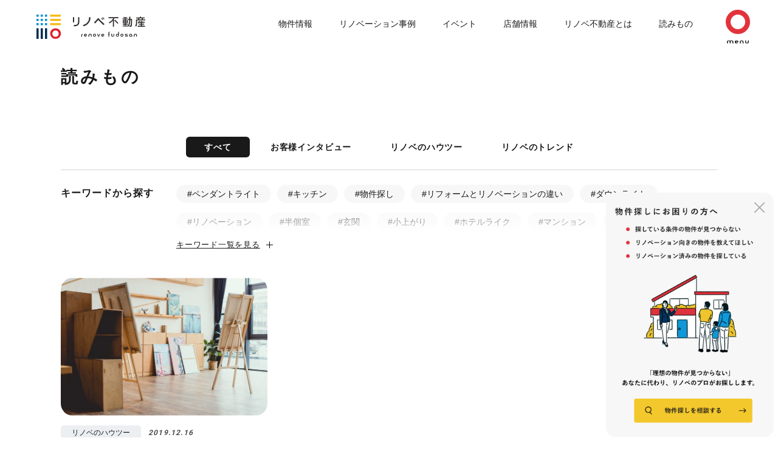

--- FILE ---
content_type: text/html; charset=UTF-8
request_url: https://renovefudosan.com/articles/tag/88/
body_size: 34730
content:
<!DOCTYPE html>
<html lang="ja">
<head> 
<meta charset="utf-8">
<meta name="viewport" content="width=device-width,initial-scale=1.0, maximum-scale=1.0">
<!-- Ptengine Tag -->
<script src="https://js.ptengine.jp/10tso3ex.js"></script>
<!-- End Ptengine Tag -->

<!-- Google Tag Manager GA4 Head-->
<script>(function(w,d,s,l,i){w[l]=w[l]||[];w[l].push({'gtm.start':
  new Date().getTime(),event:'gtm.js'});var f=d.getElementsByTagName(s)[0],
  j=d.createElement(s),dl=l!='dataLayer'?'&l='+l:'';j.async=true;j.src=
  'https://www.googletagmanager.com/gtm.js?id='+i+dl;f.parentNode.insertBefore(j,f);
  })(window,document,'script','dataLayer',"GTM-5V356FM");</script>
<!-- End Google Tag Manager GA4 Head--->


<!-- facebook app id -->
<meta property="fb:app_id" content="410319789021110">







  <meta property="og:image" content="https://renovefudosan.com/assets/images/meta/og_image.jpg">
  <script>
    // DOM構築完了前に、外部スタイルシートを読み込み
    console.log('css load');
  </script>
<meta property="og:type" content="website">

<link rel="apple-touch-icon" sizes="180x180" href="https://assets.renovefudosan.com/production/assets/images/meta/apple-touch-icon.png">
<link rel="icon" type="image/png" sizes="32x32" href="https://assets.renovefudosan.com/production/assets/images/meta/favicon-32x32.png">
<link rel="icon" type="image/png" sizes="16x16" href="https://assets.renovefudosan.com/production/assets/images/meta/favicon-16x16.png">
<!-- <link rel="manifest" href="/assets/images/meta/manifest.json"> -->
<link rel="mask-icon" href="https://assets.renovefudosan.com/production/assets/images/meta/safari-pinned-tab.svg', color='#00561f">
<link rel="preconnect" href="https://fonts.gstatic.com" crossorigin>
<link href="https://fonts.googleapis.com/css2?family=Roboto:wght@700&display=swap" rel="stylesheet" media="print" onload="this.media='all'">
<link rel="stylesheet" href="https://assets.renovefudosan.com/production/assets/css/common.css?1.0.7">


  <link rel="stylesheet" href="https://assets.renovefudosan.com/production/assets/css/lib.css">
  <link rel="stylesheet" href="https://assets.renovefudosan.com/production/assets/css/articles-archive.css">
  <link rel="stylesheet" href="https://assets.renovefudosan.com/production/assets/css/common-fixed-banner.css">

</head>

<body data-parent="articles" data-current="articles" data-page="page1">
<div id="fb-root"></div>

<script>(function(d, s, id) {
  var js, fjs = d.getElementsByTagName(s)[0];
  if (d.getElementById(id)) return;
  js = d.createElement(s); js.id = id;
  js.src = "//connect.facebook.net/ja_JP/sdk.js#xfbml=1&version=v2.3";
  fjs.parentNode.insertBefore(js, fjs);
}(document, 'script', 'facebook-jssdk'));</script>

<!-- Google Tag Manager (noscript) GA4 Body-->
<noscript><iframe src="https://www.googletagmanager.com/ns.html?id=GTM-5V356FM" height="0" width="0" style="display:none;visibility:hidden"></iframe></noscript>
<!-- End Google Tag Manager (noscript) GA4 Body -->

<svg class="ht" xmlns:xlink="http://www.w3.org/1999/xlink" viewbox="0 0 334.094 20.688" version="1.1" xmlns="http://www.w3.org/2000/svg" x="0px" y="0px" xml:space="preserve">
  <!-- logo  -->
  <symbol id="logo" viewBox="0 0 178.8 40">
    <title>リノベ不動産 renove fudosan</title>
    <style type="text/css">
      .color0 {
        fill: #008DD3;
      }

      .color1 {
        fill: #002A4D;
      }

      .color2 {
        fill: #F8BC18;
      }

      .color3 {
        fill: #DF1F2D;
      }

      .color4 {
        fill: #302D2C;
      }
    </style>
    <path class="color0" d="M0,0h3.5v3.5H0V0z M7,0h3.5v3.5H7V0z M14,0h3.5v3.5H14V0z M0,7h3.5v3.5H0V7z M7,7h3.5v3.5H7V7z M14,7h3.5v3.5 H14V7z M0,14h3.5v3.5H0V14z M7,14h3.5v3.5H7V14z M14,14h3.5v3.5H14V14z" />
    <path class="color1" d="M0,22.5h3.5V40H0V22.5z M7,22.5h3.5V40H7V22.5z M14,22.5h3.5V40H14V22.5z" />
    <path class="color2" d="M40,0v3.5H22.5V0H40z M40,7v3.5H22.5V7H40z M40,14v3.5H22.5V14H40z" />
    <path class="color3" d="M31.2,26.2c1.4,0,2.8,0.5,3.8,1.5c2,2.1,2,5.3,0,7.4c-1,1-2.4,1.5-3.8,1.5 c-1.4,0.1-2.7-0.5-3.7-1.5l0,0l0,0c-1-1-1.5-2.4-1.5-3.8c0-1.3,0.5-2.6,1.5-3.6C28.5,26.6,29.8,26.1,31.2,26.2 M31.2,22.6 c-2.3,0-4.6,0.9-6.2,2.5c-1.7,1.6-2.6,3.8-2.5,6c-0.1,2.3,0.8,4.6,2.5,6.3c1.6,1.7,3.9,2.6,6.2,2.5c2.3,0.1,4.6-0.8,6.3-2.5 c3.4-3.4,3.4-8.9,0-12.4C35.8,23.5,33.6,22.6,31.2,22.6L31.2,22.6z" />
    <path class="color4" d="M73.7,33.5v2.9H75v-2.9c0-0.3,0.2-0.6,0.5-0.6c0,0,0,0,0.1,0h0.4v-1.2h-0.4c-0.9,0-1.7,0.7-1.7,1.6 C73.7,33.4,73.7,33.4,73.7,33.5z M80.5,31.6c-1.4,0-2.5,1.1-2.5,2.4c0,1.3,1,2.4,2.3,2.4c0.1,0,0.1,0,0.2,0c0.6,0,1.3-0.3,1.7-0.7 L81.4,35c-0.2,0.3-0.6,0.4-1,0.4c-0.6,0-1.1-0.4-1.3-0.9H83V34c0-1.3-1-2.4-2.3-2.4C80.6,31.6,80.6,31.6,80.5,31.6z M79.2,33.5 c0.2-0.5,0.7-0.9,1.3-0.9c0.6,0,1.1,0.3,1.3,0.9H79.2z M88,31.6c-1.4,0-2.5,1.1-2.5,2.4v2.3h1.3V34c0-0.7,0.5-1.2,1.2-1.3 c0,0,0,0,0.1,0c0.7,0,1.2,0.5,1.3,1.2c0,0,0,0.1,0,0.1v2.3h1.3V34c0.1-1.3-1-2.4-2.3-2.4C88.1,31.6,88,31.6,88,31.6z M95.4,31.6 c-1.4,0-2.5,1.1-2.5,2.4c0,1.3,1,2.4,2.3,2.4c0.1,0,0.1,0,0.2,0c1.4,0,2.5-1.1,2.5-2.4c0-1.3-1-2.4-2.3-2.4 C95.6,31.6,95.5,31.6,95.4,31.6z M95.4,35.3c-0.7,0-1.2-0.5-1.3-1.2c0,0,0,0,0,0c0-0.7,0.5-1.2,1.2-1.3c0,0,0,0,0.1,0 c0.7,0,1.2,0.5,1.3,1.2c0,0,0,0.1,0,0.1C96.7,34.7,96.2,35.3,95.4,35.3C95.5,35.3,95.5,35.3,95.4,35.3L95.4,35.3z M102.2,35.1 l-1.3-3.4h-1.3l1.9,4.6h1.3l1.9-4.6h-1.3L102.2,35.1z M109,31.6c-1.4,0-2.5,1.1-2.5,2.4c0,1.3,1,2.4,2.3,2.4c0.1,0,0.1,0,0.2,0 c0.6,0,1.3-0.3,1.7-0.7l-0.8-0.8c-0.2,0.3-0.6,0.4-1,0.4c-0.6,0-1.1-0.4-1.3-0.9h3.8V34c0-1.3-1-2.4-2.3-2.4 C109.1,31.6,109,31.6,109,31.6z M107.7,33.5c0.2-0.5,0.7-0.9,1.3-0.9c0.6,0,1.1,0.3,1.3,0.9H107.7z M118.3,30v1.7h-0.6v1.2h0.6v3.5 h1.3v-3.5h0.6v-1.2h-0.6V30c0-0.3,0.2-0.6,0.5-0.6c0,0,0,0,0.1,0h0.1v-1.2h-0.2c-0.9,0-1.7,0.7-1.7,1.6 C118.3,29.9,118.3,29.9,118.3,30z M126.9,34c0,0.7-0.5,1.2-1.2,1.3c0,0,0,0-0.1,0c-0.7,0-1.2-0.5-1.3-1.2c0,0,0,0,0,0v-2.3h-1.3V34 c-0.1,1.3,1,2.4,2.2,2.4c0.1,0,0.2,0,0.2,0c1.4,0,2.5-1.1,2.5-2.4v-2.3h-1.3L126.9,34z M134.3,32c-0.4-0.3-0.8-0.4-1.3-0.4 c-1.3,0-2.4,1.1-2.4,2.4c0,1.3,1,2.4,2.3,2.4c0.1,0,0.1,0,0.2,0c1.4,0,2.5-1.1,2.5-2.4v-5.8h-1.2L134.3,32z M133.1,35.3 c-0.7,0-1.2-0.5-1.3-1.2c0,0,0,0,0,0c0-0.7,0.5-1.2,1.2-1.3c0,0,0,0,0.1,0c0.7,0,1.2,0.5,1.3,1.2c0,0,0,0.1,0,0.1 C134.4,34.7,133.8,35.3,133.1,35.3C133.1,35.3,133.1,35.3,133.1,35.3L133.1,35.3z M140.5,31.6c-1.4,0-2.5,1.1-2.5,2.4 c0,1.3,1,2.4,2.3,2.4c0.1,0,0.1,0,0.2,0c1.4,0,2.5-1.1,2.5-2.4c0-1.3-1-2.4-2.3-2.4C140.7,31.6,140.6,31.6,140.5,31.6z M140.5,35.3 c-0.7,0-1.2-0.5-1.3-1.2c0,0,0,0,0,0c0-0.7,0.5-1.2,1.2-1.3c0,0,0,0,0.1,0c0.7,0,1.2,0.5,1.3,1.2c0,0,0,0.1,0,0.1 C141.8,34.7,141.3,35.3,140.5,35.3C140.6,35.3,140.5,35.3,140.5,35.3L140.5,35.3z M148.7,33.5h-1.8c-0.2,0-0.4-0.1-0.4-0.3 c0,0,0,0,0,0c0-0.2,0.2-0.4,0.4-0.4h2.7v-1h-2.8c-0.8,0-1.4,0.6-1.4,1.4c0,0.8,0.6,1.4,1.4,1.4c0,0,0,0,0,0h1.8 c0.2,0,0.4,0.1,0.4,0.3c0,0,0,0,0,0c0,0.2-0.1,0.4-0.3,0.4c0,0,0,0,0,0h-3.1v1h3.2c0.8,0,1.4-0.6,1.4-1.4 C150.1,34.2,149.5,33.5,148.7,33.5C148.7,33.5,148.7,33.5,148.7,33.5z M154.8,31.6c-1.4,0-2.5,1.1-2.5,2.4c-0.1,1.3,0.9,2.4,2.2,2.4 c0.1,0,0.2,0,0.2,0c0.5,0,1-0.2,1.4-0.5v0.4h1.2V34c0-1.3-1-2.4-2.3-2.4C154.9,31.6,154.9,31.6,154.8,31.6z M154.8,35.3 c-0.7,0-1.2-0.5-1.3-1.2c0,0,0,0,0,0c0-0.7,0.5-1.2,1.2-1.3c0,0,0,0,0.1,0c0.7,0,1.2,0.5,1.3,1.2c0,0,0,0.1,0,0.1 C156.1,34.7,155.5,35.3,154.8,35.3C154.8,35.3,154.8,35.3,154.8,35.3L154.8,35.3z M162.5,31.6c-1.4,0-2.5,1.1-2.5,2.4v2.3h1.3V34 c0-0.7,0.5-1.2,1.2-1.3c0,0,0,0,0.1,0c0.7,0,1.2,0.5,1.3,1.2c0,0,0,0.1,0,0.1v2.3h1.3V34c0.1-1.3-1-2.4-2.3-2.4 C162.7,31.6,162.6,31.6,162.5,31.6z M128.1,9.8l1.2-1.2l5.3,5.3l-1.2,1.2L128.1,9.8z M119,12.8L119,12.8l1,1.7 c2.1-1.2,4-2.7,5.6-4.6v10h1.9V8.1h-0.6c0.4-0.7,0.8-1.4,1.1-2.1h6.7V4.2h-16.2V6h7.6C125.2,7.6,124.2,10.2,119,12.8z M154.2,8.9 h1.2c0,2.9-0.1,5.9-0.5,8.8c-0.1,0.1-0.2,0.5-0.8,0.5h-1.4L153,20h1.7c0.9,0.2,1.7-0.4,1.9-1.2c0.5-1.5,0.6-9.5,0.6-11.6h-2.9l0-3.7 h-1.8l0,3.7h-1.5v1.8h1.5c-0.1,5.4-1.5,7.7-2.3,9l0.1,0.3h-3.6V17h3.1v-1.4h-3.1v-1.1h3.5V8.7h-3.5V7.8h3.8V6.4h-3.8V5.6h2.5l0-1.4 h-6.6l0,1.4h2.6v0.8h-3.8v1.4h3.8v0.9h-3.4v5.8h3.4v1.1h-3V17h3v1.2h-3.6v1.4h9.3v-0.1l0.2,0.4C152.4,18.2,154.1,15.8,154.2,8.9z M146.7,10h2v1h-2V10z M146.7,12.2h2v1h-2V12.2z M145.1,13.2h-1.9v-1h1.9V13.2z M145.1,11h-1.9v-1h1.9V11z M88.7,4.2h-2.3 c0.2,2.6-0.3,5.1-1.7,7.3c-1.7,2.8-4.5,4.8-7.7,5.4v2.3c3.9-0.7,7.4-3,9.4-6.4C88.1,10.2,88.9,7.2,88.7,4.2z M60,4.2h2v8.6h-2V4.2z M68.3,12.1c0,4.6-2.9,5-6.8,5v2.1c4.7,0.1,8.9-1.3,8.9-7.2V4.2h-2.1L68.3,12.1z M108.7,8.9l0.9-0.9c-0.8-0.9-1.6-1.8-2.5-2.6 c-0.1,0.1-0.8,0.8-0.9,0.9C107.1,7.1,108,7.9,108.7,8.9z M110.8,7.9l0.9-0.9c-0.8-0.9-1.6-1.8-2.5-2.6c-0.1,0.1-0.8,0.8-0.9,0.9 C109.2,6.1,110.1,7,110.8,7.9z M101.7,5.7C101.7,5.7,101.6,5.7,101.7,5.7c-0.2-0.1-0.3-0.1-0.3,0c-3.4,3.9-6.6,7.1-6.7,7.3l1.5,1.6 l0,0c2.5-2.6,5-5.3,5.3-5.7c0,0,0.1,0,0.1,0c0.5,0.5,4.4,4.6,8.7,8.4c0,0,1.2-1.2,1.6-1.6l0,0C108.3,12.6,104.9,9.3,101.7,5.7z M173.3,16.6h3.6V15h-3.6v-1.6h4.5v-1.6h-4.5v-1.3h-1.6v1.3h-2.1c0.2-0.4,0.3-0.8,0.4-1.1l-1.5-0.3c-0.4,1.2-1.1,2.2-2,3.1l1.3,1.3 c0.4-0.4,0.7-0.9,1-1.4h2.9V15h-3.4v1.5h3.4v1.7h-5.3V20h12v-1.7h-5.1L173.3,16.6z M175.1,8H175V6.3h2.9V4.7h-6V3.5H170v1.3h-5.8 v1.6h3.1V8h-3.6v4.9c0,1.9-0.4,3.9-1.3,5.6l1.4,1.4c1.7-2.2,1.7-6.6,1.7-7.2V9.6h13.3V8L175.1,8z M173.1,6.3V8h-3.9V6.3H173.1z" />
  </symbol>
  <!-- logo END  -->
  <!-- logo white  -->
  <symbol id="logo-white" viewBox="0 0 178.8 40">
    <title>リノベ不動産 renove fudosan</title>
    <style type="text/css">
      .white0 {
        fill: #ffffff;
      }

      .white1 {
        fill: #ffffff;
      }

      .white2 {
        fill: #ffffff;
      }

      .white3 {
        fill: #ffffff;
      }

      .white4 {
        fill: #ffffff;
      }
    </style>
    <path class="white0" d="M0,0h3.5v3.5H0V0z M7,0h3.5v3.5H7V0z M14,0h3.5v3.5H14V0z M0,7h3.5v3.5H0V7z M7,7h3.5v3.5H7V7z M14,7h3.5v3.5 H14V7z M0,14h3.5v3.5H0V14z M7,14h3.5v3.5H7V14z M14,14h3.5v3.5H14V14z" />
    <path class="white1" d="M0,22.5h3.5V40H0V22.5z M7,22.5h3.5V40H7V22.5z M14,22.5h3.5V40H14V22.5z" />
    <path class="white2" d="M40,0v3.5H22.5V0H40z M40,7v3.5H22.5V7H40z M40,14v3.5H22.5V14H40z" />
    <path class="white3" d="M31.2,26.2c1.4,0,2.8,0.5,3.8,1.5c2,2.1,2,5.3,0,7.4c-1,1-2.4,1.5-3.8,1.5 c-1.4,0.1-2.7-0.5-3.7-1.5l0,0l0,0c-1-1-1.5-2.4-1.5-3.8c0-1.3,0.5-2.6,1.5-3.6C28.5,26.6,29.8,26.1,31.2,26.2 M31.2,22.6 c-2.3,0-4.6,0.9-6.2,2.5c-1.7,1.6-2.6,3.8-2.5,6c-0.1,2.3,0.8,4.6,2.5,6.3c1.6,1.7,3.9,2.6,6.2,2.5c2.3,0.1,4.6-0.8,6.3-2.5 c3.4-3.4,3.4-8.9,0-12.4C35.8,23.5,33.6,22.6,31.2,22.6L31.2,22.6z" />
    <path class="white4" d="M73.7,33.5v2.9H75v-2.9c0-0.3,0.2-0.6,0.5-0.6c0,0,0,0,0.1,0h0.4v-1.2h-0.4c-0.9,0-1.7,0.7-1.7,1.6 C73.7,33.4,73.7,33.4,73.7,33.5z M80.5,31.6c-1.4,0-2.5,1.1-2.5,2.4c0,1.3,1,2.4,2.3,2.4c0.1,0,0.1,0,0.2,0c0.6,0,1.3-0.3,1.7-0.7 L81.4,35c-0.2,0.3-0.6,0.4-1,0.4c-0.6,0-1.1-0.4-1.3-0.9H83V34c0-1.3-1-2.4-2.3-2.4C80.6,31.6,80.6,31.6,80.5,31.6z M79.2,33.5 c0.2-0.5,0.7-0.9,1.3-0.9c0.6,0,1.1,0.3,1.3,0.9H79.2z M88,31.6c-1.4,0-2.5,1.1-2.5,2.4v2.3h1.3V34c0-0.7,0.5-1.2,1.2-1.3 c0,0,0,0,0.1,0c0.7,0,1.2,0.5,1.3,1.2c0,0,0,0.1,0,0.1v2.3h1.3V34c0.1-1.3-1-2.4-2.3-2.4C88.1,31.6,88,31.6,88,31.6z M95.4,31.6 c-1.4,0-2.5,1.1-2.5,2.4c0,1.3,1,2.4,2.3,2.4c0.1,0,0.1,0,0.2,0c1.4,0,2.5-1.1,2.5-2.4c0-1.3-1-2.4-2.3-2.4 C95.6,31.6,95.5,31.6,95.4,31.6z M95.4,35.3c-0.7,0-1.2-0.5-1.3-1.2c0,0,0,0,0,0c0-0.7,0.5-1.2,1.2-1.3c0,0,0,0,0.1,0 c0.7,0,1.2,0.5,1.3,1.2c0,0,0,0.1,0,0.1C96.7,34.7,96.2,35.3,95.4,35.3C95.5,35.3,95.5,35.3,95.4,35.3L95.4,35.3z M102.2,35.1 l-1.3-3.4h-1.3l1.9,4.6h1.3l1.9-4.6h-1.3L102.2,35.1z M109,31.6c-1.4,0-2.5,1.1-2.5,2.4c0,1.3,1,2.4,2.3,2.4c0.1,0,0.1,0,0.2,0 c0.6,0,1.3-0.3,1.7-0.7l-0.8-0.8c-0.2,0.3-0.6,0.4-1,0.4c-0.6,0-1.1-0.4-1.3-0.9h3.8V34c0-1.3-1-2.4-2.3-2.4 C109.1,31.6,109,31.6,109,31.6z M107.7,33.5c0.2-0.5,0.7-0.9,1.3-0.9c0.6,0,1.1,0.3,1.3,0.9H107.7z M118.3,30v1.7h-0.6v1.2h0.6v3.5 h1.3v-3.5h0.6v-1.2h-0.6V30c0-0.3,0.2-0.6,0.5-0.6c0,0,0,0,0.1,0h0.1v-1.2h-0.2c-0.9,0-1.7,0.7-1.7,1.6 C118.3,29.9,118.3,29.9,118.3,30z M126.9,34c0,0.7-0.5,1.2-1.2,1.3c0,0,0,0-0.1,0c-0.7,0-1.2-0.5-1.3-1.2c0,0,0,0,0,0v-2.3h-1.3V34 c-0.1,1.3,1,2.4,2.2,2.4c0.1,0,0.2,0,0.2,0c1.4,0,2.5-1.1,2.5-2.4v-2.3h-1.3L126.9,34z M134.3,32c-0.4-0.3-0.8-0.4-1.3-0.4 c-1.3,0-2.4,1.1-2.4,2.4c0,1.3,1,2.4,2.3,2.4c0.1,0,0.1,0,0.2,0c1.4,0,2.5-1.1,2.5-2.4v-5.8h-1.2L134.3,32z M133.1,35.3 c-0.7,0-1.2-0.5-1.3-1.2c0,0,0,0,0,0c0-0.7,0.5-1.2,1.2-1.3c0,0,0,0,0.1,0c0.7,0,1.2,0.5,1.3,1.2c0,0,0,0.1,0,0.1 C134.4,34.7,133.8,35.3,133.1,35.3C133.1,35.3,133.1,35.3,133.1,35.3L133.1,35.3z M140.5,31.6c-1.4,0-2.5,1.1-2.5,2.4 c0,1.3,1,2.4,2.3,2.4c0.1,0,0.1,0,0.2,0c1.4,0,2.5-1.1,2.5-2.4c0-1.3-1-2.4-2.3-2.4C140.7,31.6,140.6,31.6,140.5,31.6z M140.5,35.3 c-0.7,0-1.2-0.5-1.3-1.2c0,0,0,0,0,0c0-0.7,0.5-1.2,1.2-1.3c0,0,0,0,0.1,0c0.7,0,1.2,0.5,1.3,1.2c0,0,0,0.1,0,0.1 C141.8,34.7,141.3,35.3,140.5,35.3C140.6,35.3,140.5,35.3,140.5,35.3L140.5,35.3z M148.7,33.5h-1.8c-0.2,0-0.4-0.1-0.4-0.3 c0,0,0,0,0,0c0-0.2,0.2-0.4,0.4-0.4h2.7v-1h-2.8c-0.8,0-1.4,0.6-1.4,1.4c0,0.8,0.6,1.4,1.4,1.4c0,0,0,0,0,0h1.8 c0.2,0,0.4,0.1,0.4,0.3c0,0,0,0,0,0c0,0.2-0.1,0.4-0.3,0.4c0,0,0,0,0,0h-3.1v1h3.2c0.8,0,1.4-0.6,1.4-1.4 C150.1,34.2,149.5,33.5,148.7,33.5C148.7,33.5,148.7,33.5,148.7,33.5z M154.8,31.6c-1.4,0-2.5,1.1-2.5,2.4c-0.1,1.3,0.9,2.4,2.2,2.4 c0.1,0,0.2,0,0.2,0c0.5,0,1-0.2,1.4-0.5v0.4h1.2V34c0-1.3-1-2.4-2.3-2.4C154.9,31.6,154.9,31.6,154.8,31.6z M154.8,35.3 c-0.7,0-1.2-0.5-1.3-1.2c0,0,0,0,0,0c0-0.7,0.5-1.2,1.2-1.3c0,0,0,0,0.1,0c0.7,0,1.2,0.5,1.3,1.2c0,0,0,0.1,0,0.1 C156.1,34.7,155.5,35.3,154.8,35.3C154.8,35.3,154.8,35.3,154.8,35.3L154.8,35.3z M162.5,31.6c-1.4,0-2.5,1.1-2.5,2.4v2.3h1.3V34 c0-0.7,0.5-1.2,1.2-1.3c0,0,0,0,0.1,0c0.7,0,1.2,0.5,1.3,1.2c0,0,0,0.1,0,0.1v2.3h1.3V34c0.1-1.3-1-2.4-2.3-2.4 C162.7,31.6,162.6,31.6,162.5,31.6z M128.1,9.8l1.2-1.2l5.3,5.3l-1.2,1.2L128.1,9.8z M119,12.8L119,12.8l1,1.7 c2.1-1.2,4-2.7,5.6-4.6v10h1.9V8.1h-0.6c0.4-0.7,0.8-1.4,1.1-2.1h6.7V4.2h-16.2V6h7.6C125.2,7.6,124.2,10.2,119,12.8z M154.2,8.9 h1.2c0,2.9-0.1,5.9-0.5,8.8c-0.1,0.1-0.2,0.5-0.8,0.5h-1.4L153,20h1.7c0.9,0.2,1.7-0.4,1.9-1.2c0.5-1.5,0.6-9.5,0.6-11.6h-2.9l0-3.7 h-1.8l0,3.7h-1.5v1.8h1.5c-0.1,5.4-1.5,7.7-2.3,9l0.1,0.3h-3.6V17h3.1v-1.4h-3.1v-1.1h3.5V8.7h-3.5V7.8h3.8V6.4h-3.8V5.6h2.5l0-1.4 h-6.6l0,1.4h2.6v0.8h-3.8v1.4h3.8v0.9h-3.4v5.8h3.4v1.1h-3V17h3v1.2h-3.6v1.4h9.3v-0.1l0.2,0.4C152.4,18.2,154.1,15.8,154.2,8.9z M146.7,10h2v1h-2V10z M146.7,12.2h2v1h-2V12.2z M145.1,13.2h-1.9v-1h1.9V13.2z M145.1,11h-1.9v-1h1.9V11z M88.7,4.2h-2.3 c0.2,2.6-0.3,5.1-1.7,7.3c-1.7,2.8-4.5,4.8-7.7,5.4v2.3c3.9-0.7,7.4-3,9.4-6.4C88.1,10.2,88.9,7.2,88.7,4.2z M60,4.2h2v8.6h-2V4.2z M68.3,12.1c0,4.6-2.9,5-6.8,5v2.1c4.7,0.1,8.9-1.3,8.9-7.2V4.2h-2.1L68.3,12.1z M108.7,8.9l0.9-0.9c-0.8-0.9-1.6-1.8-2.5-2.6 c-0.1,0.1-0.8,0.8-0.9,0.9C107.1,7.1,108,7.9,108.7,8.9z M110.8,7.9l0.9-0.9c-0.8-0.9-1.6-1.8-2.5-2.6c-0.1,0.1-0.8,0.8-0.9,0.9 C109.2,6.1,110.1,7,110.8,7.9z M101.7,5.7C101.7,5.7,101.6,5.7,101.7,5.7c-0.2-0.1-0.3-0.1-0.3,0c-3.4,3.9-6.6,7.1-6.7,7.3l1.5,1.6 l0,0c2.5-2.6,5-5.3,5.3-5.7c0,0,0.1,0,0.1,0c0.5,0.5,4.4,4.6,8.7,8.4c0,0,1.2-1.2,1.6-1.6l0,0C108.3,12.6,104.9,9.3,101.7,5.7z M173.3,16.6h3.6V15h-3.6v-1.6h4.5v-1.6h-4.5v-1.3h-1.6v1.3h-2.1c0.2-0.4,0.3-0.8,0.4-1.1l-1.5-0.3c-0.4,1.2-1.1,2.2-2,3.1l1.3,1.3 c0.4-0.4,0.7-0.9,1-1.4h2.9V15h-3.4v1.5h3.4v1.7h-5.3V20h12v-1.7h-5.1L173.3,16.6z M175.1,8H175V6.3h2.9V4.7h-6V3.5H170v1.3h-5.8 v1.6h3.1V8h-3.6v4.9c0,1.9-0.4,3.9-1.3,5.6l1.4,1.4c1.7-2.2,1.7-6.6,1.7-7.2V9.6h13.3V8L175.1,8z M173.1,6.3V8h-3.9V6.3H173.1z" />
  </symbol>
  <!-- logo white END  -->
  <!-- TOP メインキャッチ  -->
  <symbol id="maincatch" viewBox="0 0 35.8 323.4">
    <title>日本住を、愉快に。</title>
    <path class="st0" d="M6.2,31.3c-0.4,0-0.4,0-0.4-0.4c0-0.3,0.1-2.5,0.1-13.4v-7.2c0-7.3-0.1-9.6-0.1-9.8C5.8,0,5.8,0,6.2,0 c0.3,0,1.5,0.1,5.2,0.1h12.9c3.6,0,5-0.1,5.2-0.1c0.4,0,0.4,0,0.4,0.5c0,0.2-0.1,2.5-0.1,8.7v8.3c0,10.8,0.1,13,0.1,13.2 c0,0.4,0,0.4-0.4,0.4h-3.3c-0.4,0-0.4,0-0.4-0.4v-1.8H10v2c0,0.4,0,0.4-0.4,0.4L6.2,31.3z M10,12.4h15.7V3.8H10V12.4z M25.7,25.1V16 H10v9.1L25.7,25.1z M6.7,50.7c-3.4,0-4.6,0.1-4.8,0.1c-0.4,0-0.4,0-0.4-0.4v-3c0-0.4,0-0.4,0.4-0.4c0.2,0,1.4,0.1,4.8,0.1h8.8v-2.5 c0-1.6,0-3.3-0.3-4.9c1.4,0,2.8,0.1,4.1,0.3c0.3,0,0.6,0.2,0.6,0.4c0,0.3-0.1,0.7-0.2,1c-0.2,1-0.2,2.1-0.2,3.2v2.6h9.3 c3.4,0,4.6-0.1,4.8-0.1c0.4,0,0.4,0,0.4,0.4v3c0,0.4,0,0.4-0.4,0.4c-0.2,0-1.4-0.1-4.8-0.1h-7.8c3.4,5.8,8.3,10.4,14.3,13.4 c-0.7,0.8-1.4,1.7-1.8,2.7c-0.3,0.6-0.5,0.9-0.7,0.9c-0.3-0.1-0.6-0.2-0.8-0.4c-5.4-3.4-9.8-8.1-12.7-13.7c0,3.1,0.1,6.8,0.1,10.1h2 c3.3,0,4.4-0.1,4.6-0.1c0.4,0,0.5,0,0.5,0.4v2.9c0,0.4,0,0.4-0.5,0.4c-0.2,0-1.3-0.1-4.6-0.1h-1.9c0,3.2,0.1,5.6,0.1,6.3 c0,0.3,0,0.4-0.4,0.4h-3.5c-0.4,0-0.4,0-0.4-0.4c0-0.6,0-3.1,0.1-6.3h-1.6c-3.3,0-4.4,0.1-4.6,0.1c-0.4,0-0.4,0-0.4-0.4v-2.8 c0-0.4,0-0.4,0.4-0.4c0.2,0,1.3,0.1,4.6,0.1h1.7c0.1-3.2,0.1-6.6,0.1-9.7c-2.8,5.3-6.9,9.9-11.8,13.3c-0.2,0.2-0.5,0.4-0.9,0.5 c-0.2,0-0.4-0.2-0.7-0.8c-0.5-1-1.1-1.8-2-2.5c5.8-3.2,10.5-7.9,13.7-13.7H6.7z M4.5,96.8c-0.7,0.9-1.4,1.8-2.2,2.7 C2,99.8,1.8,100,1.7,100s-0.3-0.2-0.4-0.6C1,98.2,0.6,97.1,0,96.1c3.2-3.5,5.6-7.5,7.1-12c0.3-0.9,0.5-1.7,0.6-2.6 c1.3,0.3,2.5,0.7,3.7,1.1c0.4,0.2,0.6,0.3,0.6,0.6c0,0.3-0.1,0.5-0.4,0.7c-0.3,0.2-0.5,0.5-0.8,1.5c-0.7,1.9-1.5,3.7-2.5,5.4v19 c0,3.7,0.1,5.5,0.1,5.7c0,0.4,0,0.4-0.4,0.4H4.8c-0.3,0-0.4,0-0.4-0.4c0-0.2,0.1-2,0.1-5.7L4.5,96.8z M15.5,114.4 c-3.7,0-5,0.1-5.2,0.1c-0.4,0-0.4,0-0.4-0.5v-2.9c0-0.4,0-0.4,0.4-0.4c0.2,0,1.5,0.1,5.2,0.1h4.6V103h-2.5c-3.5,0-4.7,0.1-4.9,0.1 c-0.4,0-0.4,0-0.4-0.4v-2.8c0-0.4,0-0.4,0.4-0.4c0.2,0,1.4,0.1,4.9,0.1h2.5V93h-3.5c-3.6,0-4.9,0.1-5.1,0.1c-0.4,0-0.4,0-0.4-0.4 v-2.9c0-0.4,0-0.4,0.4-0.4c0.2,0,1.5,0,5.1,0h11.8c3.6,0,4.9,0,5.1,0c0.4,0,0.4,0,0.4,0.4v2.9c0,0.4,0,0.4-0.4,0.4 c-0.2,0-1.5-0.1-5.1-0.1h-4.2v6.5h3c3.5,0,4.7-0.1,5-0.1c0.4,0,0.4,0,0.4,0.4v2.8c0,0.4,0,0.4-0.4,0.4c-0.2,0-1.4-0.1-5-0.1h-3v7.8 h5.3c3.7,0,5-0.1,5.2-0.1c0.4,0,0.4,0,0.4,0.4v2.9c0,0.4,0,0.5-0.4,0.5c-0.2,0-1.5-0.1-5.2-0.1H15.5z M18.8,82 c0.2-0.3,0.5-0.3,0.8-0.2c0,0,0,0,0,0c2.3,1,4.5,2.3,6.5,3.8c0.2,0.2,0.3,0.2,0.3,0.3c-0.1,0.2-0.1,0.3-0.3,0.4l-1.8,2 c-0.4,0.5-0.5,0.5-0.8,0.2c-2-1.6-4.2-3-6.5-4c-0.2-0.1-0.3-0.2-0.3-0.3s0.1-0.2,0.3-0.4L18.8,82z M21.9,149.8 c0,0.4-0.2,0.6-0.7,0.7c-0.9,0.1-1.8,0.2-2.7,0.2c-0.3,0-0.5-0.2-0.5-0.6c0-1.4,0-3.2,0-4.6c-3.3,1.7-4.5,3.2-4.5,5 c0,1.6,1.3,2.6,5.2,2.6c3.1,0,6.3-0.3,9.4-0.8c0.3,0,0.5,0.1,0.5,0.4c0.2,1,0.3,2,0.3,3.1c0,0.5-0.1,0.7-0.4,0.7 c-3.1,0.4-6.2,0.5-9.3,0.5c-6.2,0-9.4-1.8-9.4-6.2c0-3.6,2.3-6.2,7.9-9.2c-0.1-1.9-0.6-2.7-2.3-2.6c-1.8,0.1-3.5,1.2-5.2,2.7 c-1.3,1.3-2.6,2.7-3.8,4.1c-0.2,0.2-0.3,0.3-0.4,0.3c-0.2,0-0.3-0.1-0.4-0.3c-0.8-0.8-1.5-1.6-2.1-2.5c-0.1-0.1-0.1-0.2-0.2-0.3 c0-0.1,0.1-0.3,0.3-0.4c3.1-2.7,5.7-5.8,7.8-9.3c-1.8,0.1-3.8,0.1-6,0.1c-0.3,0-0.5-0.2-0.5-0.6c-0.1-0.6-0.3-2-0.4-3.1 c2.9,0.1,5.8,0.1,8.6,0c0.4-1.1,0.8-2.1,1.1-3.2c0.2-0.7,0.3-1.5,0.3-2.3c1.5,0.2,2.9,0.6,4.3,1.1c0.3,0.1,0.5,0.4,0.5,0.6 c0,0.2-0.1,0.4-0.3,0.6c-0.3,0.3-0.5,0.6-0.6,0.9c-0.2,0.5-0.4,1-0.9,2c2.3-0.3,4.6-0.6,6.8-1.2c0.4-0.1,0.5,0,0.6,0.4 c0.2,0.9,0.3,1.8,0.4,2.7c0,0.4-0.1,0.5-0.6,0.6c-2.8,0.4-6,0.8-8.8,1.1c-0.8,1.4-1.8,2.8-2.8,4.2l0,0.1c1.1-0.7,2.4-1.1,3.8-1.2 c2.5,0,4.2,1.1,4.6,4.1c1.5-0.7,3.6-1.7,5.5-2.6c1.1-0.5,2-1.2,2.9-2c1,1,1.9,2.1,2.6,3.3c0.2,0.2,0.3,0.5,0.3,0.8 c0,0.3-0.2,0.5-0.6,0.5c-0.8,0.1-1.5,0.3-2.3,0.6c-2.4,0.9-4.9,1.7-8.1,3L21.9,149.8z M27,166.6c0.1-0.2,0.3-0.3,0.6-0.3 c0.2,0,0.4,0.1,0.5,0.2c2.9,1.8,5.4,4.1,7.5,6.9c0.2,0.3,0.3,0.4,0.3,0.6c0,0.2-0.1,0.3-0.4,0.6l-2.3,2c-0.3,0.2-0.4,0.3-0.5,0.3 c-0.2,0-0.3-0.1-0.5-0.4c-1.9-2.8-4.3-5.2-7.1-7.2c-0.2-0.2-0.3-0.3-0.3-0.4s0.1-0.2,0.3-0.5L27,166.6z M0.7,205.8 c-0.5-0.2-0.5-0.4-0.4-0.8c0.6-2.5,0.9-5,0.9-7.5c0-0.5,0-0.5,0.7-0.3l1.7,0.4c0.5,0.1,0.5,0.2,0.5,0.6c0,2.7-0.3,5.4-0.9,8 c-0.1,0.5-0.2,0.5-0.6,0.3L0.7,205.8z M5,195.5c0.1-1.9,0-3.8-0.3-5.7c1.4,0,2.5,0.1,3.8,0.3c0.3,0,0.6,0.2,0.6,0.4 c0,0.3-0.1,0.5-0.2,0.8c-0.2,1.4-0.3,2.8-0.2,4.2v21.8c0,4.2,0.1,6.4,0.1,6.6c0,0.4,0,0.4-0.4,0.4H5.3c-0.4,0-0.4,0-0.4-0.4 c0-0.2,0.1-2.3,0.1-6.5V195.5z M10.8,195.1c0.3-0.2,0.5-0.2,0.7,0.1c0.6,1,1.1,2,1.6,3.1c2.4-1.9,4.6-4.2,6.3-6.8 c0.4-0.6,0.6-1.2,0.8-1.9c1.2,0.1,2.6,0.3,3.7,0.5c0.3,0,0.5,0.2,0.5,0.4c0,0.2-0.2,0.5-0.4,0.6c3.2,3.9,7.2,6.9,11.8,8.9 c-0.6,0.8-1.1,1.6-1.4,2.6c-0.2,0.7-0.3,0.9-0.6,0.9c-0.3,0-0.6-0.2-0.9-0.4c-1.7-0.9-3.3-2-4.8-3.3v2c0,0.4,0,0.4-0.4,0.4 c-0.2,0-0.9-0.1-3.4-0.1h-3.6c-2.4,0-3.2,0.1-3.4,0.1c-0.4,0-0.5,0-0.5-0.4v-2.1c-1.4,1.3-2.8,2.4-4.4,3.5c-0.2,0.2-0.5,0.3-0.8,0.4 c-0.2,0-0.4-0.3-0.7-0.9c-0.3-0.7-0.8-1.4-1.3-2c0.4-0.2,0.8-0.4,1.1-0.7c-0.4-1.3-1-2.5-1.7-3.6c-0.2-0.4-0.1-0.5,0.3-0.7 L10.8,195.1z M22.1,217.4c0,1.4,0,3.1,0,3.7c0.1,0.8-0.2,1.7-0.9,2.3c-1,0.5-2.2,0.7-3.3,0.6c-0.7,0-0.8-0.1-0.9-0.7 c-0.1-0.9-0.5-1.7-1-2.4c0.6,0.1,1.2,0.1,1.8,0.1c0.7,0,0.9-0.3,0.9-1.1v-2.4h-4.1v2c0,2.9,0.1,4.2,0.1,4.4c0,0.4,0,0.4-0.4,0.4 h-2.5c-0.4,0-0.4,0-0.4-0.4c0-0.2,0.1-1.5,0.1-4.4v-10.2c0-2.9-0.1-4.2-0.1-4.4c0-0.4,0-0.4,0.4-0.4c0.3,0,0.9,0.1,3.2,0.1h3.5 c2.2,0,2.9-0.1,3.2-0.1c0.4,0,0.4,0,0.4,0.4c0,0.2-0.1,1.7-0.1,4.7L22.1,217.4z M14.8,207.3v2.3h4.1v-2.3H14.8z M18.9,214.7v-2.4 h-4.1v2.4H18.9z M24.3,199.2c1.8,0,2.7,0,3,0c-1.9-1.7-3.7-3.5-5.2-5.6c-1.4,2-3,3.9-4.7,5.6c0.3,0,0.9,0,3.3,0H24.3z M24.3,208.7 c0-1.2,0-2.5-0.2-3.7c1.1,0,2.2,0.1,3.3,0.2c0.4,0,0.6,0.2,0.6,0.3c0,0.2-0.1,0.5-0.2,0.7c-0.2,0.8-0.3,1.6-0.2,2.4v4.8 c0,2.4,0.1,3.4,0.1,3.6c0,0.4,0,0.5-0.4,0.5h-2.6c-0.4,0-0.4,0-0.4-0.5c0-0.2,0.1-1.3,0.1-3.6V208.7z M33.2,214.1c0,1.3,0,5.1,0,6 c0,1-0.3,2.1-1,2.9c-0.6,0.6-1.5,1-4.7,1c-1.2,0-1.2,0-1.4-1.2c-0.1-0.8-0.4-1.6-0.8-2.3c1,0.1,1.9,0.2,2.9,0.2 c1.2,0,1.5-0.4,1.5-1.2v-10.9c0.1-1.6,0-3.2-0.3-4.8c1.2,0,2.3,0.1,3.5,0.3c0.4,0,0.6,0.2,0.6,0.4c0,0.3-0.1,0.5-0.3,0.8 c-0.2,0.5-0.2,1.2-0.2,3.2L33.2,214.1z M3.9,240.1c0.5,0.1,0.6,0.2,0.5,0.6c0,2.8-0.5,5.5-1.2,8.2c-0.1,0.4-0.2,0.3-0.6,0.2 l-1.9-0.8c-0.5-0.2-0.5-0.4-0.4-0.8c0.7-2.5,1.1-5,1.2-7.6c0-0.4,0.1-0.3,0.6-0.2L3.9,240.1z M5.3,237.5c0.1-1.9,0-3.8-0.3-5.7 c1.4,0,2.7,0.1,3.9,0.3c0.4,0,0.6,0.2,0.6,0.4c0,0.3-0.1,0.5-0.2,0.8c-0.2,0.5-0.3,1.4-0.3,4.2v21.8c0,4.2,0.1,6.4,0.1,6.6 c0,0.4,0,0.4-0.4,0.4H5.6c-0.4,0-0.4,0-0.4-0.4c0-0.2,0.1-2.4,0.1-6.6L5.3,237.5z M11.3,239.3c0.4-0.1,0.5-0.1,0.7,0.2 c0.6,1.6,1.1,3.1,1.5,4.8c0.1,0.4,0.1,0.5-0.4,0.7l-1.5,0.5c-0.5,0.2-0.6,0.2-0.7-0.2c-0.3-1.7-0.7-3.3-1.4-4.9 c-0.2-0.4-0.1-0.5,0.4-0.6L11.3,239.3z M16.7,251.8c-3.7,0-4.9,0.1-5.1,0.1c-0.4,0-0.4,0-0.4-0.5v-2.7c0-0.4,0-0.4,0.4-0.4 c0.2,0,1.5,0.1,5.1,0.1h2.5c0.2-1.9,0.2-4,0.3-6.5h-0.9c-3.4,0-4.5,0.1-4.7,0.1c-0.4,0-0.4,0-0.4-0.4v-2.8c0-0.4,0-0.4,0.4-0.4 c0.2,0,1.4,0.1,4.7,0.1h1v-2.1c0-1.5-0.1-2.9-0.3-4.4c1.3,0,2.7,0.1,4,0.3c0.4,0,0.6,0.2,0.6,0.5c0,0.3-0.1,0.5-0.3,0.8 c-0.2,0.7-0.2,1.5-0.2,2.3c0,1,0,1.9,0,2.8h3.2c3.3,0,4.5-0.1,4.7-0.1c0.4,0,0.5,0,0.5,0.4c0,0.2-0.1,1.2-0.1,3.3v6.3 c1.9,0,2.7-0.1,2.9-0.1c0.3,0,0.4,0,0.4,0.4v2.7c0,0.4,0,0.5-0.4,0.5c-0.2,0-1.5-0.1-5.2-0.1h-5.1c1.8,4.6,5.7,8.5,11.3,10.7 c-0.7,0.9-1.3,1.8-1.7,2.8c-0.3,0.6-0.4,0.9-0.7,0.9c-0.3,0-0.5-0.1-0.8-0.3c-4.8-2.5-8.5-6.7-10.5-11.7c-1.2,4.9-4.3,9.1-8.6,11.8 c-0.3,0.2-0.5,0.3-0.9,0.4c-0.3,0-0.4-0.3-0.8-0.8c-0.5-0.9-1.1-1.6-1.9-2.2c4.7-2.1,8.1-6.4,8.9-11.5L16.7,251.8z M27.9,248.3v-6.5 h-4.6c0,2.6-0.1,4.7-0.3,6.5H27.9z M10,275.9c0.6,0.3,0.9,0.6,0.9,0.9c0,0.3-0.1,0.4-0.6,1.1c-0.4,0.8-0.7,1.7-0.9,2.7 c-0.9,4-1.5,8-1.6,12.1c0,1.5,0.1,2.9,0.2,4.4c0.8-1.7,1.5-3,2.6-5.6c0.3,0.8,0.8,1.6,1.3,2.4c0.1,0.2,0.2,0.4,0.3,0.6 c0,0.2-0.1,0.4-0.2,0.6c-0.9,1.8-1.6,3.7-2.1,5.7c-0.1,0.4-0.1,0.8-0.1,1.2c0,0.5,0.1,0.8,0.1,1.1c0,0.3-0.2,0.4-0.5,0.5 c-1,0.3-2,0.5-3.1,0.6c-0.3,0-0.4-0.2-0.5-0.4C4.5,300,4,296.2,4,292.4c0.1-4.1,0.5-8.3,1.3-12.3c0.4-1.8,0.6-3.7,0.7-5.6 C7.3,274.8,8.7,275.2,10,275.9z M18,293.6c0.3,0,0.4,0.2,0.4,0.6c0.2,2.6,2,3.5,6.1,3.5c2.4,0,4.8-0.2,7.2-0.5c0.4,0,0.5,0,0.5,0.5 c0.1,1.1,0.2,2.1,0.2,3.2c0,0.5,0,0.5-0.6,0.6c-2,0.3-4.1,0.4-6.1,0.4c-5.6,0-8.1-0.9-9.8-3.1c-0.9-1.5-1.4-3.2-1.3-4.9L18,293.6z  M15.9,279.5c0-0.5,0.2-0.6,0.5-0.6c2.7-0.4,5.4-0.6,8.1-0.7c2.3,0,4,0.1,5.6,0.2c0.8,0,0.9,0.1,0.9,0.5c0,1.1,0,2.1-0.1,3.2 c0,0.3-0.2,0.5-0.5,0.5c-2.3-0.2-4.2-0.2-6.1-0.2c-2.9,0-5.7,0.3-8.5,0.9C15.8,281.1,15.8,280.2,15.9,279.5L15.9,279.5z M35.8,317.9 c0,3-2.4,5.4-5.4,5.4c0,0,0,0,0,0c-3,0-5.4-2.4-5.4-5.4c0,0,0,0,0,0c0-3,2.4-5.4,5.4-5.4c0,0,0,0,0,0 C33.3,312.5,35.8,314.9,35.8,317.9C35.8,317.9,35.8,317.9,35.8,317.9z M27.2,317.9c0,1.7,1.3,3.1,3,3.1c0,0,0.1,0,0.1,0 c1.7,0,3.1-1.3,3.1-3c0,0,0-0.1,0-0.1c0-1.7-1.3-3.1-3-3.1c0,0-0.1,0-0.1,0c-1.7,0-3.1,1.3-3.1,3C27.2,317.9,27.2,317.9,27.2,317.9 L27.2,317.9z" />
  </symbol>
  <!-- TOP メインキャッチ END  -->
  <!-- TOP ワンストップリノベーションリード分  -->
  <symbol id="onestop_lede" viewBox="0 0 70.8 299.9">
    <title>ローン相談、物件探し、設計・施工、入居後のインテリア提案までリノベ不動産が一貫してサポート。</title>
    <path d="M59.9,10.1v1.1c0,0.2,0,0.2-0.2,0.2c-0.2,0-0.5,0-0.8,0c-0.2,0-0.2,0-0.2-0.2c0-1,0.1-2.1,0.1-3.4V4.6c0-0.8,0-1.7,0-2.6 c0-0.1,0-0.2,0.2-0.2c0.8,0,1.7,0,2.6,0H65c1,0,2,0,2.8,0c0.2,0,0.2,0,0.2,0.2c0,0.8,0,1.7,0,2.5v3.2c0,1.2,0,2.3,0.1,3.2 c0,0.2,0,0.2-0.2,0.2H67c-0.1,0-0.2,0-0.2-0.2v-0.9H59.9z M66.9,2.9h-7v6.1h7V2.9z M62.8,21c0-0.8,0-1.7-0.2-2.5 c0.5,0,0.9,0.1,1.4,0.2c0.2,0.1,0.2,0.2,0.1,0.4c-0.2,0.6-0.2,1.2-0.2,1.9v6.7c0,1,0,1.9,0,2.9c0,0.2,0,0.3-0.2,0.3h-0.8 c-0.2,0-0.2-0.1-0.2-0.3c0-1,0-2,0-2.9L62.8,21z M58.7,38.6c0.1-0.1,0.2-0.1,0.3,0c0,0,0,0,0,0c1,0.6,2,1.3,2.9,2.1 c0.1,0.1,0.1,0.2,0,0.3c-0.2,0.2-0.3,0.5-0.5,0.7c-0.1,0.1-0.1,0.1-0.3,0c-0.9-0.9-1.9-1.7-3-2.4C58.3,39.1,58.5,38.8,58.7,38.6z  M60.1,47.1c1.6-0.8,3.2-1.8,4.6-3c1.6-1.3,3.1-2.7,4.3-4.3c0.1,0.4,0.1,0.7,0.3,1.1c0.1,0.2,0.1,0.3-0.1,0.6 c-1.2,1.3-2.5,2.6-3.9,3.7c-1.5,1.2-3.1,2.2-4.8,3.1c-0.3,0.2-0.6,0.4-0.9,0.6c-0.1,0.1-0.3,0.1-0.4,0.1c0,0,0,0-0.1-0.1 c-0.3-0.3-0.6-0.7-0.8-1.1C59,47.6,59.6,47.3,60.1,47.1z M60,59c0.5,1.3,1.3,2.4,2.2,3.4c-0.2,0.2-0.3,0.5-0.4,0.7 c0,0.1-0.1,0.2-0.1,0.2s-0.1-0.1-0.2-0.2c-0.7-1-1.3-2.2-1.7-3.3c0,4.9,0.1,8.8,0.1,9.1c0,0.1,0,0.1-0.1,0.1H59 c-0.1,0-0.1,0-0.1-0.1c0-0.3,0.1-4.1,0.1-8.9c-0.5,1.9-1.3,3.6-2.4,5.2c-0.1,0.1-0.1,0.2-0.2,0.2s-0.1-0.1-0.1-0.2 c-0.1-0.2-0.2-0.5-0.4-0.6c1.3-1.7,2.3-3.6,2.9-5.6h-0.5c-1.3,0-1.7,0-1.8,0c-0.1,0-0.1,0-0.1-0.1v-0.7c0-0.1,0-0.1,0.1-0.1 c0.1,0,0.5,0,1.8,0h0.7v-1.5c0-0.7,0-1.3-0.1-2c0.3,0,0.7,0,1,0.1c0.1,0,0.2,0.1,0.2,0.1c0,0.1,0,0.2-0.1,0.3 c-0.1,0.4-0.1,0.9-0.1,1.4v1.6H60c1.3,0,1.7,0,1.8,0c0.1,0,0.1,0,0.1,0.1v0.7c0,0.1,0,0.1-0.1,0.1C61.7,59.1,61.3,59,60,59L60,59z  M69.7,63.1c0,4.8,0,5.7,0,5.8c0,0.1,0,0.1-0.1,0.1h-0.7c-0.1,0-0.1,0-0.1-0.1v-0.9h-5v1c0,0.1,0,0.1-0.1,0.1H63 c-0.1,0-0.1,0-0.1-0.1s0-1,0-5.8v-3.2c0-3.2,0-4.1,0-4.2c0-0.1,0-0.1,0.1-0.1c0.1,0,0.6,0,2,0h2.8c1.4,0,1.9,0,1.9,0 c0.1,0,0.1,0,0.1,0.1c0,0.1,0,1,0,3.7L69.7,63.1z M68.8,56.5h-5v2.9h5V56.5z M68.8,60.2h-5v2.9h5V60.2z M68.8,64h-5V67h5V64z  M61.6,77c0,0.1,0,0.1-0.1,0.1c-0.1,0-0.4,0-1.6,0h-1.8c-1.2,0-1.5,0-1.6,0c-0.1,0-0.1,0-0.1-0.1v-0.7c0-0.1,0-0.1,0.1-0.1 c0.1,0,0.4,0,1.6,0h1.8c1.2,0,1.5,0,1.6,0c0.1,0,0.1,0,0.1,0.1V77z M61.1,74.8c0,0.1,0,0.1-0.1,0.1c-0.1,0-0.4,0-1.3,0h-1.2 c-1,0-1.3,0-1.3,0c-0.1,0-0.1,0-0.1-0.1v-0.6c0-0.1,0-0.1,0.1-0.1c0.1,0,0.4,0,1.3,0h1.2c1,0,1.3,0,1.3,0c0.1,0,0.1,0,0.1,0.1V74.8z  M61,85c0,1.9,0,2.2,0,2.2c0,0.1,0,0.1-0.1,0.1h-0.6c-0.1,0-0.1,0-0.1-0.1v-0.5h-2.2v0.8c0,0.1,0,0.1-0.1,0.1h-0.6 c-0.1,0-0.1,0-0.1-0.1s0-0.4,0-2.4v-1c0-1,0-1.3,0-1.4c0-0.1,0-0.1,0.1-0.1c0.1,0,0.4,0,1.3,0h1.1c0.9,0,1.2,0,1.3,0 c0.1,0,0.1,0,0.1,0.1c0,0.1,0,0.4,0,1.2V85z M60.8,79.2c0,0.1,0,0.1-0.1,0.1c-0.1,0-0.3,0-1.2,0h-1c-0.9,0-1.1,0-1.2,0 c-0.1,0-0.1,0-0.1-0.1v-0.6c0-0.1,0-0.1,0.1-0.1c0.1,0,0.3,0,1.2,0h1c0.9,0,1.1,0,1.2,0c0.1,0,0.1,0,0.1,0.1V79.2z M60.8,81.3 c0,0.1,0,0.1-0.1,0.1c-0.1,0-0.3,0-1.2,0h-1c-0.9,0-1.1,0-1.2,0c-0.1,0-0.1,0-0.1-0.1v-0.6c0-0.1,0-0.1,0.1-0.1c0.1,0,0.3,0,1.2,0h1 c0.9,0,1.1,0,1.2,0c0.1,0,0.1,0,0.1,0.1V81.3z M60.1,83.5h-2.2V86h2.2V83.5z M70.2,87.4c-0.1,0.2-0.1,0.3-0.2,0.3 c-0.1,0-0.2,0-0.2-0.1C67.9,86.6,66.5,85,66,83c-0.4,2.1-1.9,3.8-3.8,4.6c-0.1,0-0.2,0.1-0.2,0.1c-0.1,0-0.1-0.1-0.2-0.2 c-0.1-0.2-0.3-0.4-0.5-0.5c2.5-0.7,4.2-2.9,4.2-5.5c0.1-0.5,0-1,0-1.5c0.3,0,0.6,0.1,0.9,0.1c0.2,0,0.3,0.1,0.3,0.2 c0,0.1,0,0.2-0.1,0.2c-0.1,0.1-0.1,0.2-0.2,0.7c0.1,2.6,1.9,4.9,4.4,5.7C70.5,86.9,70.3,87.2,70.2,87.4L70.2,87.4z M70.1,80.2 c-0.1,0.2-0.1,0.3-0.2,0.3c-0.1,0-0.2,0-0.2-0.1c-1.8-0.6-3.1-2.1-3.7-3.9c-0.5,1.9-1.9,3.4-3.7,4c-0.1,0-0.2,0.1-0.2,0.1 c-0.1,0-0.1-0.1-0.2-0.2c-0.1-0.2-0.3-0.4-0.5-0.5c2.8-0.9,3.8-2.5,4-4.9c0-0.5,0-1,0-1.5c0.4,0,0.6,0.1,0.9,0.1 c0.2,0,0.3,0.1,0.3,0.2c0,0.1,0,0.2-0.1,0.2c-0.1,0.1-0.1,0.2-0.1,0.7c0.3,3.1,2.3,4.4,4.3,5C70.4,79.8,70.3,80,70.1,80.2L70.1,80.2 z M63.8,81.8C64,81.9,64,81.9,64,82c-0.3,0.8-0.8,1.6-1.5,2.2c-0.1,0.1-0.1,0.1-0.3,0l-0.3-0.3c-0.2-0.1-0.2-0.2-0.1-0.3 c0.6-0.6,1.1-1.3,1.4-2.1c0-0.1,0.1-0.1,0.3,0L63.8,81.8z M64.1,75.1c0.2,0.1,0.2,0.1,0.2,0.2c-0.3,0.8-0.8,1.6-1.4,2.2 c-0.1,0.1-0.1,0.1-0.3,0l-0.3-0.3C62,77.1,62,77,62.1,76.9c0.6-0.6,1-1.3,1.3-2c0-0.1,0-0.1,0.3,0L64.1,75.1z M69.9,75.4 c-0.1,0.1-0.2,0.2-0.3,0.3c-0.4,0.5-0.9,1-1.4,1.5c-0.1,0.1-0.2,0.1-0.2,0.1s-0.1-0.1-0.3-0.2c-0.1-0.1-0.3-0.2-0.5-0.3 c0.6-0.4,1.1-0.9,1.5-1.5c0.1-0.2,0.3-0.4,0.4-0.6c0.3,0.1,0.5,0.2,0.8,0.3c0.1,0.1,0.2,0.1,0.2,0.2C70.1,75.3,70,75.4,69.9,75.4 L69.9,75.4z M69.9,82.1c-0.1,0.1-0.2,0.2-0.3,0.3c-0.4,0.5-0.9,1-1.4,1.5C68.1,83.9,68.1,84,68,84s-0.1,0-0.3-0.2 c-0.1-0.1-0.3-0.2-0.5-0.3c0.6-0.4,1.1-0.9,1.6-1.4c0.1-0.2,0.3-0.4,0.4-0.6c0.3,0.1,0.5,0.2,0.8,0.3c0.1,0.1,0.2,0.1,0.2,0.2 C70.1,82,70.1,82,69.9,82.1L69.9,82.1z M67.3,91.9c0-0.1,0.1-0.1,0.2-0.1c0,0,0.1,0,0.2,0.1c1.2,0.8,2.2,1.7,3.1,2.9 c0,0.1,0.1,0.1,0.1,0.2c0,0.1,0,0.1-0.1,0.2l-0.6,0.5c-0.1,0.1-0.1,0.1-0.2,0.1c-0.1,0-0.1,0-0.2-0.1c-0.8-1.2-1.8-2.2-2.9-3 c-0.1,0-0.1-0.1-0.1-0.1c0,0,0-0.1,0.1-0.2L67.3,91.9z M61.8,114.7c0,0.1,0,0.1-0.1,0.1c-0.1,0-0.4,0-1.5,0H60v3.3 c0.5-0.3,1.1-0.6,1.7-0.9c0,0.2,0,0.4,0,0.6c0,0.3,0,0.3-0.3,0.5c-0.5,0.3-1,0.5-1.5,0.8v2.9c0,1.9,0,2.8,0,2.8c0,0.1,0,0.1-0.1,0.1 h-0.7c-0.1,0-0.1,0-0.1-0.1c0-0.1,0-0.9,0-2.8v-2.5c-0.5,0.2-0.9,0.4-1.4,0.6c-0.2,0.1-0.4,0.2-0.5,0.3c-0.1,0.1-0.1,0.1-0.2,0.1 c-0.1,0-0.1-0.1-0.2-0.1c-0.2-0.3-0.3-0.6-0.4-0.9c0.5-0.1,1-0.3,1.4-0.4c0.4-0.2,0.9-0.4,1.3-0.5v-3.7h-1.4 c-0.1,0.7-0.3,1.4-0.5,2.1c0,0.2-0.1,0.2-0.1,0.2c-0.1,0-0.2,0-0.3-0.1c-0.2-0.1-0.4-0.1-0.6-0.2c0.5-1.3,0.7-2.7,0.8-4.1 c0-0.3,0-0.6,0-0.9c0.3,0,0.6,0.1,0.9,0.1c0.1,0,0.2,0.1,0.2,0.1c0,0.1,0,0.1-0.1,0.2c-0.1,0.1-0.1,0.3-0.1,0.4l-0.1,1.2h1.3v-1.3 c0-0.7,0-1.5-0.1-2.2c0.3,0,0.7,0,1,0.1c0.1,0,0.2,0.1,0.2,0.1c0,0.1,0,0.2-0.1,0.3c-0.1,0.5-0.1,1.1-0.1,1.6v1.3h0.1 c1.1,0,1.5,0,1.5,0c0.1,0,0.1,0,0.1,0.1L61.8,114.7z M68.1,113.6c1.3,0,1.8,0,1.9,0c0.1,0,0.2,0,0.2,0.2c0,0.4,0,0.7,0,1.1 c0,2.5-0.1,4.9-0.5,7.4c-0.3,1.6-0.8,2.4-2,2.4c-0.4,0-0.9,0-1.4-0.1c-0.3,0-0.3,0-0.4-0.4c0-0.3-0.1-0.5-0.2-0.7 c0.6,0.1,1.3,0.2,1.9,0.2c0.8,0,1.1-0.7,1.3-1.8c0.4-2.5,0.5-5,0.5-7.5h-0.8c-1.1,4.5-2.7,7.3-5.7,9.5c-0.1,0.1-0.2,0.1-0.2,0.1 c-0.1,0-0.1-0.1-0.2-0.2c-0.1-0.2-0.3-0.4-0.5-0.5c3.1-2.1,4.9-4.8,5.8-9h-1.6c-0.6,2.3-1.8,4.3-3.7,5.8c-0.1,0.1-0.2,0.1-0.2,0.1 c-0.1,0-0.1-0.1-0.2-0.2c-0.1-0.2-0.3-0.3-0.5-0.4c1.8-1.3,3.2-3.2,3.7-5.4h-1.5c-0.4,0.7-0.8,1.3-1.3,1.9c-0.1,0.1-0.2,0.2-0.2,0.2 s-0.1,0-0.2-0.2c-0.1-0.2-0.3-0.3-0.5-0.4c1.2-1.2,2-2.6,2.5-4.2c0.1-0.4,0.2-0.9,0.3-1.3c0.4,0.1,0.6,0.1,0.9,0.2 c0.1,0,0.2,0.1,0.2,0.2c0,0.1-0.1,0.2-0.1,0.3c-0.1,0.2-0.3,0.5-0.3,0.8c-0.2,0.6-0.4,1.2-0.7,1.8L68.1,113.6z M58.1,136.5 c0-0.6,0-1.5,0-2.2c-0.5,0.7-1,1.4-1.5,2c-0.1,0.1-0.1,0.2-0.2,0.2c0,0-0.1-0.1-0.2-0.2c-0.1-0.2-0.2-0.4-0.4-0.6 c1.5-1.7,2.6-3.6,3.3-5.7c0.1-0.4,0.2-0.7,0.3-1.1c0.3,0.1,0.7,0.2,1,0.4c0.1,0.1,0.2,0.1,0.2,0.2c0,0.1,0,0.1-0.1,0.2 c-0.2,0.2-0.3,0.4-0.3,0.6c-0.3,0.8-0.7,1.6-1.1,2.4v8c0,1.7,0,2.4,0,2.5c0,0.1,0,0.1-0.1,0.1h-0.8c-0.1,0-0.1,0-0.1-0.1 c0-0.1,0-0.8,0-2.5L58.1,136.5z M70.6,137.7c0,0.1,0,0.1-0.1,0.1c-0.1,0-0.6,0-2.2,0h-2.2v2.6c0,1.9,0,2.7,0,2.8 c0,0.1,0,0.1-0.1,0.1h-0.8c-0.1,0-0.1,0-0.1-0.1c0-0.1,0-0.9,0-2.8v-2.6h-2.5c-1.6,0-2.1,0-2.2,0s-0.1,0-0.1-0.1V137 c0-0.1,0-0.1,0.1-0.1s0.6,0,2.2,0h2.5v-3.2h-2.9c-0.3,0.7-0.7,1.3-1.1,2c-0.1,0.1-0.1,0.2-0.2,0.2s-0.1,0-0.2-0.1 c-0.2-0.1-0.4-0.2-0.6-0.3c1-1.4,1.8-3,2.2-4.6c0.1-0.3,0.1-0.6,0.1-0.9c0.3,0.1,0.6,0.2,0.9,0.3c0.1,0.1,0.2,0.1,0.2,0.2 c0,0.1,0,0.1-0.1,0.2c-0.1,0.2-0.2,0.4-0.3,0.6c-0.2,0.6-0.4,1.2-0.6,1.7h2.5v-1.5c0-0.7,0-1.5-0.1-2.2c0.4,0,0.7,0,1.1,0.1 c0.1,0,0.2,0.1,0.2,0.1c0,0.1,0,0.2-0.1,0.3c-0.1,0.5-0.1,1.1-0.1,1.6v1.6h1.6c1.5,0,2,0,2.1,0c0.1,0,0.1,0,0.1,0.1v0.7 c0,0.1,0,0.1-0.1,0.1c-0.1,0-0.6,0-2.1,0h-1.6v3.2h2.2c1.6,0,2.2,0,2.2,0c0.1,0,0.1,0,0.1,0.1L70.6,137.7z M59.1,155 c0.5-0.2,1.1-0.5,1.6-0.8c0,0.2-0.1,0.5,0,0.7c0,0.3,0,0.3-0.2,0.4l-1.4,0.6v1.9c0,1.1,0,1.8,0,2.4c0,0.8-0.1,1-0.4,1.3 c-0.3,0.2-0.6,0.3-1.6,0.3c-0.3,0-0.3,0-0.4-0.3c-0.1-0.3-0.2-0.5-0.3-0.7c0.4,0.1,0.8,0.1,1.2,0.1c0.4,0,0.6-0.2,0.6-0.7v-3.9 l-0.8,0.3c-0.2,0.1-0.4,0.2-0.6,0.3c0,0.1-0.1,0.1-0.2,0.1c-0.1,0-0.2-0.1-0.2-0.1c-0.1-0.3-0.2-0.6-0.3-0.9c0.5-0.1,1-0.2,1.4-0.4 c0.2,0,0.4-0.1,0.7-0.2v-3.6h-0.5c-1,0-1.3,0-1.4,0c-0.1,0-0.1,0-0.1-0.1V151c0-0.1,0-0.1,0.1-0.1c0.1,0,0.4,0,1.4,0h0.5v-1.3 c0-0.6,0-1.3-0.1-1.9c0.3,0,0.7,0,1,0.1c0.1,0,0.2,0.1,0.2,0.1c0,0.1-0.1,0.2-0.1,0.3c-0.1,0.5-0.1,0.9-0.1,1.4v1.3 c0.8,0,1.1,0,1.2,0c0.1,0,0.1,0,0.1,0.1v0.7c0,0.1,0,0.1-0.1,0.1c-0.1,0-0.4,0-1.2,0L59.1,155z M66.1,156.2c1.2,1.6,2.8,2.8,4.7,3.6 c-0.2,0.2-0.4,0.4-0.5,0.6c-0.1,0.2-0.1,0.2-0.2,0.2c-0.1,0-0.2-0.1-0.2-0.1c-1.7-0.9-3.1-2.2-4.1-3.8c0,2.3,0.1,4.4,0.1,5 c0,0.1,0,0.1-0.1,0.1h-0.7c-0.1,0-0.1,0-0.1-0.1c0-0.6,0.1-2.6,0.1-5c-1,1.6-2.4,2.9-4.1,3.8c-0.1,0.1-0.2,0.1-0.2,0.1 c-0.1,0-0.1-0.1-0.2-0.2c-0.1-0.2-0.3-0.4-0.4-0.5c1.8-0.8,3.4-2.1,4.5-3.7H63c-1.6,0-2.1,0-2.2,0c-0.1,0-0.1,0-0.1-0.1v-0.6 c0-0.1,0-0.1,0.1-0.1c0.1,0,0.6,0,2.2,0h1.8v-0.6c0-0.5,0-1-0.1-1.5c0.3,0,0.7,0,1,0.1c0.1,0,0.2,0.1,0.2,0.1c0,0.1,0,0.2-0.1,0.3 c-0.1,0.3-0.1,0.6-0.1,0.9v0.6H68c1.6,0,2.1,0,2.2,0c0.1,0,0.1,0,0.1,0.1v0.6c0,0.1,0,0.1-0.1,0.1c-0.1,0-0.6,0-2.2,0L66.1,156.2z  M70.2,149.4c0,1.1,0,1.3,0,1.3c0,0.1,0,0.1-0.1,0.1h-0.7c-0.1,0-0.1,0-0.1-0.1v-1.6h-7.4v1.6c0,0.1,0,0.1-0.1,0.1H61 c-0.1,0-0.1,0-0.1-0.1c0-0.1,0-0.2,0-1.3v-0.4c0-0.4,0-0.6,0-0.7c0-0.1,0-0.1,0.1-0.1c0.1,0,0.6,0,2.2,0h4.6c1.6,0,2.1,0,2.2,0 c0.1,0,0.1,0,0.1,0.1c0,0.1,0,0.3,0,0.6L70.2,149.4z M64.7,150.2c-0.1,0.2-0.2,0.4-0.2,0.6c-0.3,1.4-1.2,2.6-2.5,3.2 c-0.1,0.1-0.2,0.1-0.3,0.1c-0.1,0-0.1-0.1-0.2-0.2c-0.1-0.2-0.3-0.3-0.5-0.5c1.3-0.4,2.3-1.5,2.6-2.8c0.1-0.3,0.1-0.7,0.1-1 c0.3,0.1,0.6,0.1,0.9,0.2c0.1,0,0.2,0.1,0.2,0.1C64.8,150.1,64.8,150.2,64.7,150.2z M66.8,152.1c0,0.4,0,0.5,0.1,0.6 c0.3,0.1,0.6,0.1,1,0.1c0.4,0,0.8,0,1.1-0.2c0.2-0.4,0.3-0.8,0.3-1.2c0.2,0.1,0.4,0.2,0.6,0.3c0.3,0.1,0.3,0.1,0.3,0.4 c0,0.4-0.2,0.8-0.4,1.2c-0.5,0.3-1.2,0.5-1.8,0.4c-0.5,0-1,0-1.5-0.2c-0.3-0.1-0.5-0.4-0.5-1.1v-1.1c0-0.6,0-1.1-0.1-1.7 c0.4,0,0.6,0,0.9,0.1c0.1,0,0.2,0.1,0.2,0.1c0,0.1,0,0.2-0.1,0.3c-0.1,0.3-0.1,0.7,0,1.1L66.8,152.1z M61.1,167.2 c0.2,0,0.3,0.1,0.3,0.2c0,0.1-0.1,0.3-0.1,0.4c-0.1,0.5-0.2,1.1-0.2,1.6c-0.1,2.4-0.2,4.6-0.2,6.8c0,1.8,0.5,2.3,1.9,2.3 c2.3-0.2,4.3-1.3,5.8-3.1c0.1,0.3,0.1,0.6,0.3,0.9c0,0.1,0.1,0.1,0.1,0.2c0,0.1,0,0.2-0.2,0.3c-1.6,1.7-3.8,2.6-6.1,2.7 c-1.8,0-2.8-0.9-2.8-3.2c0-2.3,0.1-4.9,0.2-7.1c0.1-0.8,0-1.6-0.1-2.4C60.3,167,60.7,167,61.1,167.2z M67.3,184.7 c0-0.1,0.1-0.1,0.2-0.1c0,0,0.1,0,0.2,0.1c1.2,0.8,2.2,1.7,3.1,2.9c0,0.1,0.1,0.1,0.1,0.2c0,0.1,0,0.1-0.1,0.2l-0.6,0.5 c-0.1,0.1-0.1,0.1-0.2,0.1c-0.1,0-0.1,0-0.2-0.1c-0.8-1.2-1.8-2.2-2.9-3c-0.1,0-0.1-0.1-0.1-0.1c0,0,0-0.1,0.1-0.2L67.3,184.7z  M61.9,206.9c0,0.1,0,0.1-0.1,0.1c-0.1,0-0.4,0-1.7,0h-2c-1.2,0-1.6,0-1.7,0c-0.1,0-0.1,0-0.1-0.1v-0.7c0-0.1,0-0.1,0.1-0.1 c0.1,0,0.5,0,1.7,0h2c1.2,0,1.6,0,1.7,0c0.1,0,0.1,0,0.1,0.1V206.9z M61.3,214.9c0,1.8,0,2.1,0,2.2c0,0.1,0,0.1-0.1,0.1h-0.6 c-0.1,0-0.1,0-0.1-0.1v-0.6H58v0.9c0,0.1,0,0.1-0.1,0.1h-0.6c-0.1,0-0.1,0-0.1-0.1c0-0.1,0-0.4,0-2.4v-1c0-1,0-1.3,0-1.4 c0-0.1,0-0.1,0.1-0.1c0.1,0,0.4,0,1.4,0h1.2c1,0,1.3,0,1.4,0c0.1,0,0.1,0,0.1,0.1c0,0.1,0,0.4,0,1.2L61.3,214.9z M61.4,204.7 c0,0.1,0,0.1-0.1,0.1c-0.1,0-0.4,0-1.4,0h-1.3c-1,0-1.3,0-1.4,0c-0.1,0-0.1,0-0.1-0.1v-0.6c0-0.1,0-0.1,0.1-0.1c0.1,0,0.4,0,1.4,0 h1.3c1,0,1.3,0,1.4,0c0.1,0,0.1,0,0.1,0.1V204.7z M61.2,209c0,0.1,0,0.1-0.1,0.1c-0.1,0-0.4,0-1.3,0h-1.1c-0.9,0-1.2,0-1.3,0 c-0.1,0-0.1,0-0.1-0.1v-0.6c0-0.1,0-0.1,0.1-0.1c0.1,0,0.4,0,1.3,0h1.1c0.9,0,1.2,0,1.3,0c0.1,0,0.1,0,0.1,0.1V209z M61.2,211.2 c0,0.1,0,0.1-0.1,0.1c-0.1,0-0.4,0-1.3,0h-1.1c-0.9,0-1.2,0-1.3,0c-0.1,0-0.1,0-0.1-0.1v-0.6c0-0.1,0-0.1,0.1-0.1c0.1,0,0.4,0,1.3,0 h1.1c0.9,0,1.2,0,1.3,0c0.1,0,0.1,0,0.1,0.1V211.2z M60.4,213.4H58v2.3h2.4V213.4z M68.3,210.1c0.1,0,0.2,0,0.3-0.1 c0.1,0,0.1,0,0.2,0c0.1,0,0.2,0.1,0.4,0.3c0.2,0.2,0.3,0.4,0.3,0.4c0,0.1-0.1,0.1-0.2,0.2s-0.2,0.2-0.3,0.5 c-0.5,1.1-1.2,2.2-2.1,3.1c1.2,0.9,2.5,1.6,3.9,2c-0.2,0.2-0.3,0.4-0.5,0.6c-0.1,0.2-0.1,0.3-0.2,0.3c-0.1,0-0.2,0-0.2-0.1 c-1.3-0.5-2.5-1.3-3.6-2.2c-1.1,1-2.3,1.8-3.7,2.3c-0.3,0.1-0.3,0.1-0.5-0.2c-0.1-0.2-0.3-0.4-0.5-0.5c1.5-0.5,2.8-1.2,4-2.2 c-1-1-1.7-2.3-2.2-3.6c-0.6,0-0.8,0-0.9,0c-0.1,0-0.1,0-0.1-0.1v-0.7c0-0.1,0-0.1,0.1-0.1c0.1,0,0.5,0,1.9,0H68.3z M67.9,207 c0,0.4,0,0.6,0.2,0.7c0.1,0.1,0.3,0.1,0.7,0.1c0.3,0,0.6-0.1,0.8-0.3c0.2-0.5,0.2-1,0.2-1.4c0.2,0.1,0.3,0.2,0.5,0.3 c0.3,0.1,0.3,0.1,0.3,0.4c0,0.6-0.1,1.1-0.5,1.6c-0.4,0.3-0.9,0.4-1.4,0.3c-0.4,0-0.8,0-1.2-0.2c-0.3-0.2-0.4-0.5-0.4-1.1v-2.6h-2.3 c0,2.4-0.6,3.6-1.8,4.5c-0.1,0.1-0.2,0.2-0.3,0.2s-0.1,0-0.2-0.2c-0.1-0.2-0.3-0.3-0.5-0.4c1.3-0.8,2.1-2.3,1.9-3.8c0-0.7,0-1,0-1.1 c0-0.1,0-0.1,0.1-0.1c0.1,0,0.3,0,1.3,0h1.3c1,0,1.2,0,1.3,0c0.1,0,0.1,0,0.1,0.1c0,0.1,0,0.5,0,1.3L67.9,207z M64.3,210.9 c0.4,1.1,1.1,2.2,1.9,3c0.9-0.9,1.5-1.9,2-3H64.3z M62.8,225.5c0,0.1,0,0.1-0.1,0.1s-0.5,0-1.8,0h-2.6c-1.3,0-1.7,0-1.8,0 c-0.1,0-0.1,0-0.1-0.1v-0.7c0-0.1,0-0.1,0.1-0.1c0.1,0,0.5,0,1.8,0h2.6c1.3,0,1.7,0,1.8,0s0.1,0,0.1,0.1V225.5z M62.2,223.3 c0,0.1,0,0.1-0.1,0.1c-0.1,0-0.4,0-1.5,0h-1.7c-1.1,0-1.4,0-1.5,0c-0.1,0-0.1,0-0.1-0.1v-0.6c0-0.1,0-0.1,0.1-0.1c0.1,0,0.4,0,1.5,0 h1.7c1.1,0,1.4,0,1.5,0c0.1,0,0.1,0,0.1,0.1L62.2,223.3z M62,233.5c0,1.9,0,2.2,0,2.2c0,0.1,0,0.1-0.1,0.1h-0.7 c-0.1,0-0.1,0-0.1-0.1v-0.6h-2.9v0.9c0,0.1,0,0.1-0.1,0.1h-0.7c-0.1,0-0.1,0-0.1-0.1c0-0.1,0-0.4,0-2.4v-1c0-1,0-1.3,0-1.4 c0-0.1,0-0.1,0.1-0.1c0.1,0,0.4,0,1.5,0h1.6c1.1,0,1.4,0,1.5,0c0.1,0,0.1,0,0.1,0.1c0,0.1,0,0.4,0,1.2L62,233.5z M61.9,227.7 c0,0.1,0,0.1-0.1,0.1c-0.1,0-0.4,0-1.4,0h-1.5c-1,0-1.3,0-1.4,0c-0.1,0-0.1,0-0.1-0.1V227c0-0.1,0-0.1,0.1-0.1c0.1,0,0.4,0,1.4,0 h1.5c1,0,1.3,0,1.4,0c0.1,0,0.1,0,0.1,0.1V227.7z M61.9,229.8c0,0.1,0,0.1-0.1,0.1c-0.1,0-0.4,0-1.4,0h-1.5c-1,0-1.3,0-1.4,0 c-0.1,0-0.1,0-0.1-0.1v-0.6c0-0.1,0-0.1,0.1-0.1c0.1,0,0.4,0,1.4,0h1.5c1,0,1.3,0,1.4,0c0.1,0,0.1,0,0.1,0.1V229.8z M61.1,232h-2.9 v2.3h2.9V232z M70.8,228c0,0.1,0,0.1-0.1,0.1c-0.1,0-0.6,0-2.1,0h-1.4v5.1c0,1.9,0,2.7,0,2.8c0,0.1,0,0.1-0.1,0.1h-0.8 c-0.1,0-0.1,0-0.1-0.1c0-0.1,0-0.9,0-2.8v-5.1H65c-1.5,0-2,0-2.1,0c-0.1,0-0.1,0-0.1-0.1v-0.7c0-0.1,0-0.1,0.1-0.1 c0.1,0,0.6,0,2.1,0h1.2v-3.3c0-0.7,0-1.5-0.1-2.2c0.4,0,0.8,0,1.1,0.1c0.1,0,0.2,0.1,0.2,0.1c0,0.1,0,0.2-0.1,0.3 c-0.1,0.5-0.1,1.1-0.1,1.6v3.3h1.4c1.5,0,2,0,2.1,0c0.1,0,0.1,0,0.1,0.1L70.8,228z M64.7,247.5c0,0.7-0.6,1.3-1.3,1.3 c-0.7,0-1.3-0.6-1.3-1.3c0-0.7,0.6-1.3,1.3-1.3C64.1,246.2,64.7,246.8,64.7,247.5z M62.3,262.4c0,0.1,0,0.1-0.1,0.1 c-0.1,0-0.5,0-1.8,0H59c0,0.8,0,1.5-0.1,2.2h1.6c0.7,0,0.9,0,1,0c0.1,0,0.1,0,0.1,0.1c0,0.5,0,1-0.1,1.9c0,1.5-0.1,3.1-0.4,4.6 c-0.2,1-0.6,1.5-1.5,1.5c-0.3,0-0.5,0-0.8,0c-0.2,0-0.2,0-0.3-0.3c0-0.2-0.1-0.5-0.2-0.7c0.4,0.1,0.8,0.1,1.2,0.1 c0.6,0,0.7-0.4,0.8-1.3c0.2-1.7,0.3-3.4,0.3-5.1h-1.8c-0.2,3.3-0.6,5.2-2,7.2c-0.1,0.1-0.1,0.2-0.2,0.2s-0.1,0-0.2-0.1 c-0.2-0.2-0.4-0.4-0.6-0.5c1.8-2.2,2-4.9,2.1-9.8c-1.2,0-1.6,0-1.7,0s-0.1,0-0.1-0.1v-0.7c0-0.1,0-0.1,0.1-0.1s0.5,0,1.8,0h1v-1.1 c0-0.6,0-1.1-0.1-1.6c0.3,0,0.7,0,1,0.1c0.1,0,0.2,0.1,0.2,0.1c0,0.1,0,0.2-0.1,0.3c-0.1,0.4-0.1,0.8-0.1,1.1v1.1h0.3 c1.3,0,1.7,0,1.8,0c0.1,0,0.1,0,0.1,0.1L62.3,262.4z M70.4,262.1c0,0.1,0,0.1-0.1,0.1c-0.1,0-0.5,0-1.9,0h-4.5 c-0.4,0.7-0.9,1.4-1.4,2c-0.1,0.1-0.2,0.2-0.2,0.2s-0.1,0-0.2-0.2c-0.1-0.1-0.3-0.3-0.5-0.3c1.1-1.1,1.9-2.5,2.4-4 c0.1-0.3,0.2-0.7,0.2-1.1c0.3,0.1,0.6,0.1,0.9,0.2c0.1,0,0.2,0.1,0.2,0.2c0,0.1,0,0.1-0.1,0.2c-0.1,0.2-0.2,0.4-0.3,0.7 c-0.1,0.4-0.3,0.8-0.5,1.3h4.1c1.4,0,1.8,0,1.9,0c0.1,0,0.1,0,0.1,0.1L70.4,262.1z M64.3,270.5c0,0.8,0,1.1,0.3,1.3 c0.3,0.2,0.6,0.2,2,0.2c1.8,0,2.4-0.1,2.7-0.3c0.4-0.3,0.5-0.8,0.5-2c0.2,0.2,0.4,0.3,0.6,0.3c0.3,0.1,0.3,0.1,0.3,0.4 c-0.1,1.5-0.4,1.7-0.8,2.1c-0.4,0.4-1.5,0.5-3.3,0.5c-1.6,0-2.1-0.1-2.6-0.4c-0.3-0.2-0.4-0.5-0.4-1.3v-4.1c-0.7,0.2-1,0.3-1,0.4 c-0.1,0-0.2,0-0.2-0.1l-0.2-0.6c0-0.1,0-0.1,0.1-0.1c0.1,0,0.4-0.1,1.3-0.3v-0.8c0-0.6,0-1.2-0.1-1.8c0.3,0,0.6,0,0.9,0.1 c0.1,0,0.2,0.1,0.2,0.1c0,0.1,0,0.2-0.1,0.3c-0.1,0.4-0.1,0.8-0.1,1.2v0.7l1.6-0.5v-0.7c0-0.6,0-1.3-0.1-1.9c0.3,0,0.6,0,1,0.1 c0.1,0,0.2,0.1,0.2,0.2c0,0.1,0,0.2-0.1,0.3c-0.1,0.4-0.1,0.8-0.1,1.2v0.7l1.2-0.4c1.3-0.4,1.7-0.6,1.9-0.6c0.1,0,0.1,0,0.1,0.1 l0,0.7c0,1.2-0.1,2.4-0.4,3.6c-0.1,0.5-0.5,0.8-1,0.8c-0.3,0-0.6,0-0.9,0c-0.2,0-0.2,0-0.2-0.3c0-0.2-0.1-0.4-0.2-0.6 c0.3,0.1,0.7,0.1,1,0.1c0.2,0,0.5-0.1,0.5-0.4c0,0,0,0,0,0c0.2-1,0.3-1.9,0.3-2.9l-2.2,0.7v2.2c0,1.2,0,1.7,0,1.8 c0,0.1,0,0.1-0.1,0.1H66c-0.1,0-0.1,0-0.1-0.1c0-0.1,0-0.6,0-1.8v-1.9l-1.6,0.5L64.3,270.5z M70.3,290.1c0,0.1,0,0.1-0.1,0.1 c-0.1,0-0.6,0-2.1,0h-9.3c-1.5,0-2,0-2.1,0c-0.1,0-0.1,0-0.1-0.1v-0.8c0-0.1,0-0.1,0.1-0.1c0.1,0,0.6,0,2.1,0h4v-8.8h-2.9 c-1.6,0-2.1,0-2.2,0c-0.1,0-0.1,0-0.1-0.1v-0.8c0-0.1,0-0.1,0.1-0.1c0.1,0,0.6,0,2.2,0H67c1.6,0,2.1,0,2.2,0c0.1,0,0.1,0,0.1,0.1 v0.8c0,0.1,0,0.1-0.1,0.1c-0.1,0-0.6,0-2.2,0h-3.2v8.8H68c1.5,0,2,0,2.1,0c0.1,0,0.1,0,0.1,0.1L70.3,290.1z M67.3,296 c0-0.1,0.1-0.1,0.2-0.1c0,0,0.1,0,0.2,0.1c1.2,0.8,2.2,1.7,3.1,2.9c0,0.1,0.1,0.1,0.1,0.2c0,0.1,0,0.1-0.1,0.2l-0.6,0.5 c-0.1,0.1-0.1,0.1-0.2,0.1c-0.1,0-0.1,0-0.2-0.1c-0.8-1.2-1.8-2.2-2.9-3c-0.1,0-0.1-0.1-0.1-0.1c0,0,0-0.1,0.1-0.2L67.3,296z  M34.4,0.2c1.1,0,1.4,0,1.5,0s0.1,0,0.1,0.1c0,0.7,0,1.3,0.1,2c0.4,4.1,2.8,7.8,6.4,9.9c-0.2,0.2-0.4,0.4-0.6,0.6 C41.9,13,41.8,13,41.8,13c-0.1,0-0.2-0.1-0.2-0.1c-3.2-2.1-5.3-5.4-5.9-9.2c-0.6,3.8-2.8,7.2-6.2,9.2C29.3,13,29.3,13,29.2,13 S29.1,13,29,12.8c-0.2-0.2-0.4-0.4-0.6-0.5c4.1-2.1,6.5-6.2,6.7-11.2h-2.3c-1.1,0-1.4,0-1.5,0c-0.1,0-0.1,0-0.1-0.1V0.3 c0-0.1,0-0.1,0.1-0.1c0.1,0,0.4,0,1.5,0L34.4,0.2z M42.3,25c0,0.1,0,0.1-0.1,0.1c-0.1,0-0.6,0-2.3,0h-3.1V27h1.7c1.5,0,2,0,2.1,0 c0.1,0,0.1,0,0.1,0.1c0,0.1,0,0.4,0,1.2v1.1c0,2,0,2.3,0,2.4c0,0.1,0,0.1-0.1,0.1h-0.7c-0.1,0-0.1,0-0.1-0.1v-0.6h-6.5v0.7 c0,0.1,0,0.1-0.1,0.1h-0.7c-0.1,0-0.1,0-0.1-0.1c0-0.1,0-0.4,0-2.4v-1c0-1,0-1.3,0-1.4c0-0.1,0-0.1,0.1-0.1c0.1,0,0.6,0,2.1,0h1.3 v-1.9h-4.8c0,0.6-0.1,1.3-0.2,1.9c-0.2,1.6-0.8,3.1-1.7,4.4c-0.1,0.1-0.1,0.2-0.2,0.2s-0.1-0.1-0.2-0.2c-0.2-0.2-0.4-0.4-0.6-0.5 c1-1.3,1.6-2.8,1.8-4.4c0.2-1.6,0.3-3.3,0.3-4.9c0-2.2,0-3.1,0-3.2c0-0.1,0-0.1,0.1-0.1c0.1,0,0.7,0,2.3,0h6.2c1.6,0,2.2,0,2.3,0 c0.1,0,0.1,0,0.1,0.1c0,0.1,0,0.3,0,1.2v1.2c0,0.8,0,1.1,0,1.2c0,0.1,0,0.1-0.1,0.1c-0.1,0-0.6,0-2.3,0h-7.6v0.3c0,0.6,0,1.2,0,1.8 h4.7V24c0-0.5,0-1.1-0.1-1.6c0.4,0,0.8,0.1,1.1,0.1c0.1,0,0.2,0.1,0.2,0.1c0,0.1,0,0.2-0.1,0.3c-0.1,0.3-0.1,0.6-0.1,0.9v0.4h3.1 c1.6,0,2.2,0,2.3,0c0.1,0,0.1,0,0.1,0.1L42.3,25z M40.2,19.3h-9v2h9V19.3z M39.7,27.8h-6.5v2.6h6.5L39.7,27.8z M30.1,45.5 c0-0.6,0-1.4,0-2c-0.5,0.5-1,1-1.5,1.5c-0.1,0.1-0.2,0.1-0.2,0.1s-0.1-0.1-0.2-0.2c-0.1-0.2-0.2-0.4-0.4-0.5c1.4-1.1,2.5-2.5,3.4-4 c0.1-0.2,0.2-0.5,0.3-0.8c0.3,0.1,0.5,0.3,0.8,0.4c0.1,0.1,0.2,0.1,0.2,0.2c0,0.1,0,0.1-0.1,0.2c-0.1,0.1-0.3,0.2-0.4,0.4 c-0.3,0.5-0.7,1.1-1,1.6v6c0,1.4,0,2,0,2.1c0,0.1,0,0.1-0.1,0.1h-0.8c-0.1,0-0.1,0-0.1-0.1c0-0.1,0-0.7,0-2.1L30.1,45.5z M32.2,37 c-0.2,0.1-0.3,0.2-0.4,0.4c-0.8,1.1-1.8,2.1-2.9,2.9c-0.1,0.1-0.2,0.1-0.3,0.1s-0.1-0.1-0.2-0.2c-0.1-0.2-0.3-0.4-0.4-0.5 c1.2-0.7,2.2-1.7,3-2.9c0.2-0.2,0.3-0.5,0.4-0.7c0.3,0.1,0.6,0.3,0.8,0.5c0.1,0,0.1,0.1,0.1,0.2C32.4,36.9,32.3,37,32.2,37z  M39,44.5c0.1,0,0.2,0,0.3,0c0,0,0.1,0,0.2,0c0.1,0,0.2,0.1,0.4,0.3c0.2,0.2,0.3,0.3,0.3,0.4c0,0.1-0.1,0.2-0.1,0.2 c-0.1,0.1-0.3,0.2-0.4,0.4c-0.5,0.7-1.1,1.4-1.8,2c1.5,0.8,3.1,1.4,4.8,1.6c-0.2,0.2-0.3,0.4-0.4,0.6c-0.1,0.3-0.1,0.3-0.4,0.2 c-1.7-0.4-3.2-1-4.7-1.9c-1.4,1-3,1.7-4.8,2c-0.3,0.1-0.3,0.1-0.4-0.2c-0.1-0.2-0.2-0.4-0.4-0.5c1.7-0.3,3.4-0.9,4.8-1.8 c-0.7-0.6-1.3-1.2-1.8-1.9c-0.7,0.7-1.4,1.3-2.3,1.8c-0.1,0.1-0.1,0.1-0.2,0.1c-0.1,0-0.1-0.1-0.2-0.2c-0.1-0.2-0.3-0.3-0.4-0.4 c1.4-0.7,2.5-1.7,3.4-3c0.2-0.3,0.4-0.6,0.5-1l-1.8,0.1c-0.3,0-0.5,0-0.8,0.1c-0.1,0.1-0.2,0.1-0.3,0.1c-0.1,0-0.1-0.1-0.2-0.2 c-0.1-0.3-0.1-0.6-0.2-0.9c0.3,0,0.7,0,1,0c0.6,0,1.1,0,1.7-0.1l0.9-0.9c-0.9-0.8-1.8-1.6-2.7-2.3c-0.1-0.1-0.1-0.1,0-0.2l0.3-0.4 c0.1-0.1,0.1-0.1,0.2-0.1c0.3,0.2,0.5,0.4,0.8,0.6c0.6-0.7,1.1-1.5,1.6-2.2c0.1-0.2,0.3-0.5,0.4-0.8c0.3,0.1,0.6,0.2,0.8,0.4 c0.1,0.1,0.2,0.1,0.2,0.2s-0.1,0.1-0.2,0.2c-0.2,0.1-0.3,0.3-0.4,0.5c-0.5,0.8-1.1,1.5-1.7,2.3c0.5,0.4,0.9,0.8,1.3,1.2 c0.7-0.8,1.4-1.7,2.1-2.6c0.2-0.2,0.3-0.5,0.4-0.7c0.3,0.1,0.5,0.2,0.8,0.4c0.1,0.1,0.2,0.1,0.2,0.2c0,0.1-0.1,0.1-0.2,0.2 c-0.1,0.1-0.3,0.2-0.6,0.6c-0.9,1.2-2,2.3-3,3.3c1.4-0.1,2.8-0.2,4.1-0.3c-0.3-0.4-0.6-0.7-1-1.1c-0.1-0.1-0.1-0.1,0.1-0.2l0.4-0.2 c0.1-0.1,0.2-0.1,0.2,0c0.9,0.9,1.7,1.9,2.3,3c0,0.1,0,0.1-0.1,0.2l-0.4,0.2c-0.2,0.1-0.2,0.1-0.3,0c-0.2-0.4-0.5-0.8-0.7-1.2 c-1.6,0.2-3.6,0.4-5.3,0.5c0.3,0.1,0.6,0.1,0.8,0.2c0.1,0,0.2,0.1,0.2,0.2c0,0.1,0,0.1-0.1,0.2c-0.1,0.1-0.2,0.2-0.3,0.4 c-0.1,0.1-0.1,0.2-0.2,0.3H39z M35.2,45.3c0.5,0.8,1.2,1.4,1.9,2c0.7-0.6,1.3-1.2,1.8-2H35.2z M36,57.9c-0.2,2.5-0.9,4.8-2.1,7 c-0.4,1-1.3,1.6-2.4,1.6c-1.2,0-2.3-1.3-2.3-3.6c0-1.6,0.7-3.1,1.9-4.1c1.3-1.2,3-1.8,4.8-1.8c3.6,0,5.7,2.1,5.7,5.2 c0,2.6-1.6,4.7-5.1,5.6c-0.2,0.1-0.3,0-0.4-0.2c0,0,0,0,0,0c-0.2-0.2-0.4-0.4-0.6-0.6c3.2-0.6,5-2.3,5-5c0-2.2-1.7-4-3.9-4.1 c-0.1,0-0.1,0-0.2,0L36,57.9z M31.7,59.4c-0.9,0.9-1.5,2.1-1.5,3.5c0,1.7,0.7,2.5,1.3,2.5c0.5,0,1-0.4,1.5-1.2 c1-1.9,1.7-4.1,1.9-6.3C33.7,58.1,32.6,58.6,31.7,59.4L31.7,59.4z M36.8,83.8c0,1,0,1.9,0,2.9c0,0.1,0,0.2-0.2,0.2 c-0.3,0-0.6,0-0.9,0c-0.1,0-0.2,0-0.2-0.2c0-1,0.1-1.9,0.1-2.8v-4.7c-1.5,1.4-3.2,2.6-5,3.6c-0.1,0.1-0.3,0.1-0.4-0.1 c-0.2-0.2-0.5-0.4-0.8-0.5c1.8-1,3.4-2.1,5-3.4c1.1-0.9,2.2-2,3.1-3.1c0.5-0.5,0.9-1.1,1.1-1.8c0.4,0.2,0.8,0.4,1.1,0.7 c0.1,0.1,0.1,0.2,0.1,0.4c0,0-0.1,0.1-0.1,0.1c-0.3,0.2-0.6,0.5-0.9,0.8c-0.6,0.8-1.3,1.5-2,2.2L36.8,83.8z M30.7,94.3 c0.1-0.1,0.2-0.1,0.3,0c0,0,0,0,0,0c1,0.6,2,1.3,2.9,2.1c0.1,0.1,0.1,0.2,0,0.3c-0.2,0.2-0.3,0.5-0.5,0.7c-0.1,0.1-0.1,0.1-0.3,0 c-0.9-0.9-1.9-1.7-3-2.4C30.3,94.7,30.5,94.5,30.7,94.3z M32.1,102.7c1.6-0.8,3.2-1.8,4.6-3c1.6-1.3,3.1-2.7,4.3-4.3 c0.1,0.4,0.1,0.7,0.3,1.1c0.1,0.2,0.1,0.3-0.1,0.6c-1.2,1.3-2.5,2.6-3.9,3.7c-1.5,1.2-3.1,2.2-4.8,3.1c-0.3,0.2-0.6,0.4-0.9,0.6 c-0.1,0.1-0.3,0.1-0.4,0.1c0,0,0,0-0.1-0.1c-0.3-0.3-0.6-0.7-0.8-1.1C31,103.2,31.6,103,32.1,102.7L32.1,102.7z M36.2,116.6 c0,1.5-0.3,2.9-1,4.3c-0.6,1.3-1.6,2.3-2.8,3c-0.2,0.1-0.4,0.2-0.5,0c-0.3-0.2-0.6-0.4-0.9-0.5c1.3-0.6,2.5-1.6,3.1-2.9 c0.6-1.2,0.9-2.5,0.8-3.9h-3.3c-0.8,0-1.6,0-2.3,0.1c-0.2,0-0.2,0-0.2-0.2c0-0.3-0.1-0.6-0.1-0.9c0.9,0.1,1.7,0.1,2.6,0.1h6.9 c1.1,0,1.9,0,2.9-0.1c0.1,0,0.2,0.1,0.2,0.3v0.7c0,0.2-0.1,0.2-0.2,0.2c-0.9,0-1.8-0.1-2.9-0.1L36.2,116.6z M33.6,113.1 c-0.7,0-1.5,0-2.3,0.1c-0.2,0-0.2,0-0.2-0.2c0-0.3-0.1-0.6-0.1-0.9c0.9,0.1,1.9,0.1,2.6,0.1h3.1c0.8,0,1.9,0,2.7,0 c0.1,0,0.2,0,0.2,0.2c0,0.2,0,0.4,0,0.6c0,0.2,0,0.2-0.2,0.2c-0.9,0-1.9,0-2.7,0H33.6z M32,132.5c0-0.8,0-1.6-0.2-2.3 c0.4,0.1,0.9,0.1,1.3,0.3c0.2,0.1,0.2,0.2,0.1,0.4c-0.2,0.5-0.2,1.1-0.2,1.7v2.7c0,0.8,0,1.4,0,2.1c0,0.2-0.1,0.3-0.2,0.3h-0.8 c-0.2,0-0.2-0.1-0.2-0.2c0-0.7,0-1.4,0-2.2V132.5z M38.7,135.4c0.1,1.8-0.4,3.5-1.4,5c-0.9,1.1-2.2,1.9-3.5,2.4 c-0.2,0.1-0.3,0-0.4-0.1c-0.2-0.2-0.5-0.4-0.8-0.6c1.4-0.4,2.7-1.1,3.7-2.2c0.9-1.3,1.4-2.8,1.3-4.4v-2.8c0-0.9,0-1.9-0.2-2.8 c0.5,0,0.9,0.1,1.4,0.3c0.2,0.1,0.2,0.2,0.1,0.4c-0.2,0.7-0.2,1.4-0.2,2.1L38.7,135.4z M32.8,150.6c-1,0-2,0-3,0.1 c-0.2,0-0.2,0-0.3-0.2c-0.1-0.4-0.1-0.7-0.2-1.1c1.1,0.1,2.2,0.1,3.3,0.1h6.7c0.4,0,0.8,0,1.2-0.1c0.1,0,0.2-0.1,0.2-0.1 c0.1,0,0.2,0,0.2,0.1c0.2,0.2,0.4,0.4,0.6,0.6c0.1,0.1,0.1,0.3,0,0.4c0,0,0,0-0.1,0.1c-0.1,0.1-0.3,0.2-0.4,0.4 c-0.8,1.2-1.9,2.3-3.1,3.2c-0.1,0.1-0.3,0.1-0.4,0c-0.2-0.2-0.5-0.3-0.8-0.4c1.3-0.8,2.4-1.9,3.2-3.2L32.8,150.6z M33.9,157.2 c0.6-1.2,0.8-2.6,0.8-3.9c0-0.4,0-0.9-0.1-1.3c0.4,0,0.9,0.1,1.3,0.2c0.3,0.1,0.3,0.3,0.2,0.5c-0.1,0.2-0.2,0.5-0.1,0.8 c0,1.5-0.3,2.9-0.9,4.3c-0.7,1.3-1.7,2.4-3,3.2c-0.1,0.1-0.3,0.1-0.5,0c-0.3-0.2-0.5-0.4-0.9-0.5C32,159.7,33.1,158.6,33.9,157.2z  M31.2,173.5c0.6-0.2,1.1-0.5,1.7-0.8c0,0.2,0,0.4,0,0.6c0,0.3,0,0.4-0.3,0.5c-0.4,0.2-0.9,0.4-1.3,0.6v1.9c0,1,0,1.8,0,2.4 c0,0.8-0.1,1-0.4,1.3c-0.3,0.2-0.6,0.3-1.6,0.3c-0.3,0-0.3,0-0.4-0.3c-0.1-0.2-0.2-0.5-0.3-0.7c0.4,0,0.8,0.1,1.2,0 c0.5,0,0.6-0.2,0.6-0.8v-3.8c-0.3,0.1-0.6,0.3-1,0.4c-0.2,0.1-0.4,0.2-0.6,0.3c-0.1,0.1-0.1,0.1-0.2,0.1c-0.1,0-0.1-0.1-0.2-0.1 c-0.1-0.3-0.2-0.6-0.3-0.9c0.5-0.1,0.9-0.2,1.4-0.4c0.3-0.1,0.5-0.2,0.8-0.3v-3.6h-0.5c-1.1,0-1.4,0-1.5,0c-0.1,0-0.1,0-0.1-0.1 v-0.7c0-0.1,0-0.1,0.1-0.1c0.1,0,0.4,0,1.5,0h0.5v-1.3c0-0.7,0-1.3-0.1-2c0.3,0,0.7,0,1,0.1c0.1,0,0.2,0.1,0.2,0.1 c0,0.1,0,0.2-0.1,0.3c-0.1,0.5-0.1,0.9-0.1,1.4v1.3h0.1c1.1,0,1.4,0,1.5,0s0.1,0,0.1,0.1v0.7c0,0.1,0,0.1-0.1,0.1s-0.4,0-1.5,0h-0.1 L31.2,173.5z M38.1,178.9c0.9,0.2,1.9,0.3,2.8,0.3c0.6,0,1.3,0,1.9,0c-0.1,0.2-0.2,0.4-0.2,0.6c0,0.3-0.1,0.3-0.4,0.3H41 c-3.3-0.1-5.1-0.7-6.3-2.6c-0.4,1-1.1,1.9-2,2.7c-0.1,0.1-0.2,0.1-0.2,0.1s-0.1-0.1-0.2-0.2c-0.1-0.2-0.3-0.3-0.5-0.4 c1.4-1,2.4-2.5,2.7-4.2c0.1-0.3,0.1-0.6,0.1-0.9c0.3,0.1,0.6,0.1,0.8,0.2c0.2,0,0.2,0.1,0.2,0.2c0,0.1,0,0.1-0.1,0.2 c-0.1,0.1-0.1,0.2-0.2,0.4c-0.1,0.4-0.2,0.7-0.3,1c0.5,0.9,1.3,1.6,2.2,1.9V174h-1.6c-1.6,0-2.1,0-2.2,0c-0.1,0-0.1,0-0.1-0.1v-0.6 c0-0.1,0-0.1,0.1-0.1c0.1,0,0.6,0,2.2,0h4.6c1.6,0,2.1,0,2.2,0c0.1,0,0.1,0,0.1,0.1v0.6c0,0.1,0,0.1-0.1,0.1c-0.1,0-0.6,0-2.2,0h-2 v2h1.7c1.1,0,1.5,0,1.6,0c0.1,0,0.1,0,0.1,0.1v0.6c0,0.1,0,0.1-0.1,0.1c-0.1,0-0.5,0-1.6,0h-1.7L38.1,178.9z M41.1,170.3 c0,1,0,1.4,0,1.5c0,0.1,0,0.1-0.1,0.1c-0.1,0-0.5,0-1.9,0h-2.8c-1.4,0-1.8,0-1.9,0c-0.1,0-0.1,0-0.1-0.1c0-0.1,0-0.5,0-1.5v-2 c0-1,0-1.4,0-1.5c0-0.1,0-0.1,0.1-0.1c0.1,0,0.5,0,1.9,0H39c1.4,0,1.9,0,1.9,0c0.1,0,0.1,0,0.1,0.1c0,0.1,0,0.4,0,1.5V170.3z  M40.1,167.5h-5v1.4h5V167.5z M40.1,169.7h-5v1.4h5V169.7z M36.4,194.9c1.8,1.5,4,2.5,6.2,2.9c-0.2,0.2-0.3,0.4-0.4,0.6 c-0.1,0.3-0.2,0.3-0.5,0.2c-2.3-0.6-4.4-1.7-6-3.4c0,2,0.1,3.4,0.1,3.7c0,0.1,0,0.1-0.1,0.1h-0.8c-0.1,0-0.1,0-0.1-0.1 c0-0.3,0.1-1.6,0.1-3.7c-1.6,1.6-3.6,2.8-5.8,3.4c-0.3,0.1-0.3,0.1-0.5-0.2c-0.1-0.2-0.2-0.4-0.4-0.5c2.2-0.5,4.3-1.5,6-3h-3.3 c-1.5,0-2,0-2.1,0c-0.1,0-0.1,0-0.1-0.1v-0.6c0-0.1,0-0.1,0.1-0.1c0.1,0,0.6,0,2.1,0h4v0c0-0.5,0-1-0.1-1.5c0.4,0,0.7,0,1,0.1 c0.1,0,0.2,0.1,0.2,0.1c0,0.1,0,0.2-0.1,0.4c-0.1,0.3-0.1,0.6-0.1,0.9v0.1h4.2c1.5,0,2,0,2.1,0c0.1,0,0.1,0,0.1,0.1v0.6 c0,0.1,0,0.1-0.1,0.1c-0.1,0-0.6,0-2.1,0L36.4,194.9z M42,189.2c0,0.1,0,0.1-0.1,0.1c-0.1,0-0.6,0-2.2,0h-1.1 c-0.5,0.7-1.1,1.4-1.8,1.9c1.5,0.4,2.9,0.9,4.5,1.5c0.1,0,0.1,0.1,0,0.2l-0.3,0.4c-0.1,0.2-0.2,0.2-0.3,0.2 c-1.6-0.7-3.2-1.2-4.8-1.7c-2,0.9-4.1,1.4-6.3,1.5c-0.3,0-0.3,0-0.4-0.2c-0.1-0.2-0.2-0.4-0.4-0.5c2,0,4-0.4,5.9-1 c-0.8-0.2-1.6-0.4-2.4-0.5c-0.2,0.2-0.3,0.3-0.5,0.4c-0.1,0.1-0.2,0.1-0.4,0l-0.4-0.1C31,191.1,31,191,31,191 c0.3-0.2,0.5-0.5,0.8-0.7c0.3-0.3,0.6-0.7,0.9-1h-1.6c-1.6,0-2.1,0-2.2,0c-0.1,0-0.1,0-0.1-0.1v-0.6c0-0.1,0-0.1,0.1-0.1 c0.1,0,0.6,0,2.2,0h2.2l0.3-0.4c0.2-0.3,0.4-0.7,0.6-1.1c0.3,0.1,0.6,0.2,0.9,0.3c0.1,0,0.2,0.1,0.2,0.2c0,0.1-0.1,0.1-0.2,0.2 c-0.2,0.1-0.3,0.3-0.4,0.5c-0.1,0.1-0.2,0.2-0.2,0.3h5.4c1.6,0,2.1,0,2.2,0c0.1,0,0.1,0,0.1,0.1L42,189.2z M41.8,186.8 c0,0.6,0,0.8,0,0.9c0,0.1,0,0.1-0.1,0.1h-0.7c-0.1,0-0.1,0-0.1-0.1v-1.1H29.9v1.1c0,0.1,0,0.1-0.1,0.1h-0.7c-0.1,0-0.1,0-0.1-0.1 c0-0.1,0-0.3,0-0.9v-0.3c0-0.3,0-0.5,0-0.6c0-0.1,0-0.1,0.1-0.1s0.7,0,2.2,0h3.5v-0.1c0-0.4,0-0.8-0.1-1.2c0.4,0,0.7,0,1.1,0.1 c0.1,0,0.2,0.1,0.2,0.1c0,0.1,0,0.2-0.1,0.3c-0.1,0.2-0.1,0.5-0.1,0.8v0h3.7c1.6,0,2.1,0,2.2,0c0.1,0,0.1,0,0.1,0.1 c0,0.1,0,0.4,0,0.6L41.8,186.8z M33.8,189.2c-0.3,0.4-0.5,0.7-0.8,1c1,0.2,2,0.4,2.9,0.6c0.7-0.4,1.3-1,1.8-1.6H33.8z M35,210.8 c-1.2,0.1-2.5,0-3.7,0c-0.1,0-0.2,0-0.2-0.2c0-0.3,0-0.5,0-0.8c1.3,0.1,2.6,0.2,3.9,0.1c0-0.8,0-1.6,0-2.4c-1.4,0.1-2.8,0-4.2-0.1 c-0.1,0-0.1,0-0.1-0.2c0-0.3-0.1-0.6-0.1-0.8c1.5,0.2,3,0.2,4.4,0.1c0-0.7,0-1.1,0-1.7c0-0.4,0-0.7-0.1-1.1c0.4,0,0.9,0.1,1.3,0.2 c0.1,0,0.2,0.2,0.2,0.3c0,0,0,0,0,0.1c-0.1,0.2-0.2,0.5-0.2,0.7c0,0.5,0,0.9,0,1.4c1.3-0.1,2.6-0.3,3.9-0.5c0.1,0,0.2,0,0.2,0.1 c0,0.2,0,0.5,0,0.7c0,0.1-0.1,0.2-0.1,0.2c-1.3,0.2-2.7,0.4-4,0.5c0,0.8,0,1.6,0,2.4c1.2-0.1,2.4-0.2,3.5-0.5c0.1,0,0.2,0,0.2,0.1 c0,0.2,0,0.5,0,0.8c0,0.1,0,0.1-0.2,0.2c-1.2,0.2-2.4,0.4-3.5,0.4c0,1,0,1.8,0.1,2.8c1.5,0.4,3,1.1,4.3,2.1c0.1,0.1,0.1,0.1,0.1,0.3 c-0.1,0.3-0.2,0.5-0.4,0.7c-0.1,0.1-0.1,0.1-0.2,0c-1.1-0.9-2.3-1.6-3.6-2c0,1.8-0.9,2.5-2.9,2.5c-1.9,0-2.8-0.7-2.8-1.9 c0-1,1.1-2,2.9-2c0.6,0,1.1,0,1.7,0.1C35,212.4,35,211.7,35,210.8z M33.4,214.1c-1.3,0-2,0.4-2,1c0,0.7,0.6,1,1.8,1 c0.6,0.1,1.2-0.1,1.6-0.5c0.3-0.4,0.4-0.8,0.3-1.3C34.5,214.1,34,214.1,33.4,214.1L33.4,214.1z M37.4,225.1 c-2.4,0.4-4.5,0.7-6.5,1.1c-0.3,0-0.7,0.1-1,0.3c-0.1,0.1-0.2,0.1-0.3,0.1c-0.1,0-0.2-0.1-0.2-0.1c-0.2-0.4-0.3-0.7-0.4-1.1 c0.7,0,1.3-0.1,2-0.2c2.4-0.4,5.6-0.9,9.9-1.4c0.2,0,0.2,0,0.3,0.1c0.1,0.3,0.1,0.5,0.1,0.8c0,0.1,0,0.2-0.2,0.2 c-0.8,0-1.6,0.2-2.3,0.5c-2.3,0.9-4.1,2.9-4.1,5c0,2.7,2.3,3.4,4.7,3.6c0.2,0,0.3,0,0.3,0.2c0,0.3,0,0.5-0.1,0.8 c0,0.2-0.1,0.2-0.3,0.2c-2.7-0.2-5.6-1.4-5.6-4.6C33.5,228.3,34.9,226.5,37.4,225.1L37.4,225.1z M39.3,227.3c0.1,0,0.1,0,0.2,0 c0.7,0.5,1.3,1.2,1.8,1.9c0,0,0,0.1,0,0.2c0,0,0,0,0,0l-0.5,0.4c0,0.1-0.1,0.1-0.2,0c0,0,0,0,0,0c-0.5-0.8-1.1-1.5-1.9-2L39.3,227.3 z M40.6,226.3c0.1,0,0.1-0.1,0.2,0c0.7,0.5,1.3,1.2,1.8,1.9c0,0.1,0,0.1,0,0.2l-0.4,0.4c-0.1,0.1-0.1,0.1-0.2,0 c-0.5-0.8-1.1-1.4-1.8-2L40.6,226.3z M4,2.6c0-0.8,0-1.6-0.2-2.3c0.4,0.1,0.9,0.1,1.3,0.3c0.2,0.1,0.2,0.2,0.1,0.4 C5.1,1.4,5.1,2,5.1,2.6v2.7c0,0.8,0,1.4,0,2.1c0,0.2-0.1,0.3-0.2,0.3H4.2C4,7.7,3.9,7.6,4,7.4C4,6.7,4,6,4,5.2V2.6z M10.7,5.5 c0.1,1.8-0.4,3.5-1.4,5c-0.9,1.1-2.2,1.9-3.5,2.4c-0.2,0.1-0.3,0-0.4-0.1c-0.2-0.2-0.5-0.4-0.8-0.6C6,11.8,7.3,11,8.3,9.9 c0.9-1.3,1.4-2.8,1.3-4.4V2.8c0-0.9,0-1.9-0.2-2.8c0.5,0,0.9,0.1,1.4,0.3c0.2,0.1,0.2,0.2,0.1,0.4c-0.2,0.7-0.2,1.4-0.2,2.1 L10.7,5.5z M11.3,19.8c0.1,0.1,0.2,0.2,0.1,0.4c0,0,0,0,0,0c-0.3,0.4-0.5,0.8-0.7,1.2c-0.8,1.7-1.7,3.3-2.8,4.7 c-1.3,1.8-3,3.3-4.8,4.5c-0.1,0.1-0.3,0.1-0.4,0c-0.3-0.2-0.6-0.4-0.9-0.4c2-1.2,3.8-2.8,5.2-4.7c1-1.4,1.9-2.9,2.6-4.4 c0.3-0.6,0.4-1.3,0.5-1.9C10.4,19.3,10.9,19.5,11.3,19.8z M2.5,43c0.6-0.6,1.4-1.4,2.3-2.3c0.4-0.4,0.6-0.5,0.9-0.5 c0.4,0,0.7,0.2,1,0.4c2.3,1.9,4.8,3.7,7.3,5.2c0.1,0,0.2,0.2,0.1,0.3c0,0,0,0,0,0c-0.1,0.3-0.3,0.5-0.5,0.8c-0.1,0.1-0.2,0.1-0.3,0 c-2.5-1.7-5-3.6-7.3-5.4c-0.1-0.1-0.2-0.2-0.3-0.2c-0.1,0-0.2,0.1-0.3,0.1c-0.7,0.7-1.6,1.6-2.7,2.8c-0.3,0.3-0.5,0.6-0.7,0.9 c0,0.1-0.2,0.2-0.3,0.1c0,0-0.1,0-0.1-0.1c-0.3-0.3-0.6-0.5-0.9-0.8C1.4,44,2,43.6,2.5,43z M9.9,38.9c0-0.1,0.1-0.1,0.2,0 c0,0,0,0,0,0c0.7,0.5,1.3,1.2,1.8,1.9c0,0,0,0.1,0,0.2c0,0,0,0,0,0l-0.5,0.4c0,0.1-0.1,0.1-0.2,0c0,0,0,0,0,0 c-0.5-0.8-1.1-1.5-1.9-2L9.9,38.9z M11.2,37.9c0.1,0,0.1-0.1,0.2,0c0.7,0.5,1.3,1.2,1.8,1.9c0,0.1,0,0.1,0,0.2l-0.4,0.4 c-0.1,0.1-0.1,0.1-0.2,0c-0.5-0.8-1.1-1.4-1.8-2L11.2,37.9z M14.3,56.9c0,0.1,0,0.1-0.1,0.1c-0.1,0-0.6,0-2.1,0H8.5 c-0.3,0.5-0.5,1-0.8,1.5v8c0,1.6,0,2.2,0,2.3c0,0.1,0,0.1-0.1,0.1H6.8c-0.1,0-0.1,0-0.1-0.1c0-0.1,0-0.8,0-2.3V60 c-1.6,1.9-3.5,3.6-5.7,4.8c-0.1,0-0.1,0.1-0.2,0.1c-0.1,0-0.1-0.1-0.2-0.2c-0.1-0.2-0.3-0.4-0.5-0.5c3.2-1.5,5.8-4,7.4-7.1H2.7 c-1.5,0-2,0-2.1,0c-0.1,0-0.1,0-0.1-0.1v-0.7c0-0.1,0-0.1,0.1-0.1c0.1,0,0.6,0,2.1,0h9.3c1.5,0,2,0,2.1,0c0.1,0,0.1,0,0.1,0.1V56.9z  M9.3,59.7c0.1-0.1,0.2-0.1,0.3,0c1.4,1.8,3.2,3.2,5.3,4.2c-0.2,0.2-0.3,0.4-0.5,0.6c-0.1,0.2-0.1,0.2-0.2,0.2c-0.1,0-0.1,0-0.3-0.1 c-2-1.1-3.7-2.6-5.1-4.4c-0.1-0.1-0.1-0.1,0.1-0.3L9.3,59.7z M8,76.9c0,0.1,0,0.1-0.1,0.1c-0.1,0-0.6,0-2,0H4.7v1h0.9 c1.4,0,1.8,0,1.9,0c0.1,0,0.1,0,0.1,0.1c0,0.1,0,0.4,0,1.3V81c0,0.9,0,1.2,0,1.3c0,0.1,0,0.1-0.1,0.1c-0.1,0-0.4,0-1.9,0H4.7v1h0.8 c1.4,0,1.9,0,2,0c0.1,0,0.1,0,0.1,0.1v0.6c0,0.1,0,0.1-0.1,0.1c-0.1,0-0.5,0-2,0H4.7v1.2c1-0.1,2-0.3,2.9-0.5 c-0.1,0.2-0.1,0.3-0.1,0.5c0,0.3,0,0.3-0.4,0.4c-1.9,0.4-3.8,0.6-5.7,0.9c-0.2,0-0.4,0.1-0.6,0.1c-0.1,0-0.1,0.1-0.2,0.1 c-0.1,0-0.1,0-0.2-0.2c-0.1-0.2-0.2-0.6-0.2-0.9c0.6,0,1.1,0,1.7,0c0.6,0,1.2-0.1,2-0.2v-1.3H2.7c-1.4,0-1.9,0-2,0 c-0.1,0-0.1,0-0.1-0.1v-0.6c0-0.1,0-0.1,0.1-0.1c0.1,0,0.5,0,2,0h1.1v-1H3.1c-1.4,0-1.8,0-1.9,0c-0.1,0-0.1,0-0.1-0.1s0-0.4,0-1.3 v-1.6c0-0.9,0-1.2,0-1.3c0-0.1,0-0.1,0.1-0.1c0.1,0,0.5,0,1.9,0h0.8v-1H2.5c-1.5,0-2,0-2,0c-0.1,0-0.1,0-0.1-0.1v-0.6 c0-0.1,0-0.1,0.1-0.1c0.1,0,0.6,0,2,0h1.4v-1.1c-0.8,0.1-1.6,0.2-2.4,0.3c-0.3,0-0.3,0-0.4-0.2c-0.1-0.2-0.2-0.4-0.4-0.6 c1.9-0.1,3.7-0.4,5.5-0.8c0.3-0.1,0.5-0.2,0.7-0.3c0.2,0.2,0.4,0.3,0.6,0.5c0.1,0.1,0.1,0.1,0.1,0.2c0,0.1-0.1,0.1-0.3,0.1 c-0.2,0-0.4,0.1-0.6,0.1c-0.7,0.2-1.4,0.3-2,0.4v1.2h1.1c1.5,0,2,0,2,0s0.1,0,0.1,0.1L8,76.9z M3.9,78.8H1.9v1.2h1.9V78.8z  M3.9,80.6H1.9v1.2h1.9V80.6z M6.8,78.8h-2v1.2h2V78.8z M6.8,80.6h-2v1.2h2V80.6z M12.1,77.1c1.3,0,1.7,0,1.8,0c0.1,0,0.1,0,0.1,0.1 c0,0.5,0,0.9,0,1.4c0,2.4-0.1,4.8-0.5,7.1c-0.2,1.1-0.7,1.6-1.7,1.6c-0.4,0-0.8,0-1.1,0c-0.3,0-0.3-0.1-0.3-0.3 c0-0.3-0.1-0.5-0.2-0.8c0.5,0.1,1,0.1,1.6,0.1c0.5,0,0.8-0.3,0.9-1.1c0.3-2.4,0.5-4.9,0.4-7.4h-1.9c0,1.5-0.2,3-0.6,4.5 c-0.4,1.9-1.5,3.7-3.1,4.9c-0.1,0.1-0.2,0.1-0.2,0.1c0,0-0.1,0-0.2-0.1c-0.2-0.2-0.4-0.3-0.6-0.4c1.7-1.1,2.9-2.9,3.3-4.9 c0.3-1.4,0.5-2.7,0.5-4.1H10c-1.2,0-1.6,0-1.7,0c-0.1,0-0.1,0-0.1-0.1v-0.7c0-0.1,0-0.1,0.1-0.1c0.1,0,0.5,0,1.7,0h0.2 c0-0.6,0-1.2,0-1.8c0-0.7,0-1.3-0.1-2c0.3,0,0.7,0,1,0.1c0.1,0,0.2,0.1,0.2,0.1c0,0.1,0,0.2-0.1,0.3c-0.1,0.5-0.1,1-0.1,1.5 c0,0.6,0,1.1,0,1.7L12.1,77.1z M14.3,97c0,0.1,0,0.1-0.1,0.1s-0.6,0-2.2,0H2.5v1.2c0,1.3-0.1,2.7-0.3,4c-0.2,1.3-0.6,2.5-1.3,3.6 c-0.1,0.1-0.1,0.2-0.2,0.2s-0.1,0-0.2-0.1c-0.2-0.2-0.4-0.3-0.6-0.5c0.7-1,1.2-2.2,1.3-3.5c0.2-1.2,0.2-2.5,0.2-3.7 c0-1.3,0-1.8,0-1.9c0-0.1,0-0.1,0.1-0.1c0.1,0,0.6,0,2.2,0h1.2c-0.2-0.5-0.4-1-0.7-1.4c-0.1-0.1-0.1-0.1,0.1-0.2L5,94.4 c0.1-0.1,0.2,0,0.2,0.1c0.3,0.6,0.6,1.2,0.9,1.8h3c0.2-0.4,0.5-0.8,0.6-1.2c0.1-0.2,0.2-0.4,0.2-0.7c0.3,0.1,0.6,0.2,0.9,0.3 c0.1,0,0.1,0.1,0.1,0.2c0,0.1,0,0.1-0.1,0.2c-0.1,0.1-0.2,0.2-0.3,0.4c-0.2,0.3-0.3,0.6-0.5,0.9H12c1.6,0,2.1,0,2.2,0s0.1,0,0.1,0.1 L14.3,97z M13.8,94.2c0,0.1,0,0.1-0.1,0.1c-0.1,0-0.6,0-2.2,0H3.8c-1.6,0-2.1,0-2.2,0c-0.1,0-0.1,0-0.1-0.1v-0.6 c0-0.1,0-0.1,0.1-0.1c0.1,0,0.6,0,2.2,0h3.4v-0.2c0-0.5,0-1-0.1-1.5c0.4,0,0.8,0,1,0.1c0.1,0,0.2,0.1,0.2,0.1c0,0.1,0,0.2-0.1,0.3 c-0.1,0.3-0.1,0.6-0.1,1v0.2h3.4c1.6,0,2.1,0,2.2,0c0.1,0,0.1,0,0.1,0.1L13.8,94.2z M14.3,105.6c0,0.1,0,0.1-0.1,0.1 c-0.1,0-0.6,0-2.3,0H5c-1.6,0-2.1,0-2.2,0c-0.1,0-0.1,0-0.1-0.1v-0.6c0-0.1,0-0.1,0.1-0.1c0.1,0,0.6,0,2.2,0h3v-2.1H6.8 c-1.5,0-2,0-2.1,0s-0.1,0-0.1-0.1V102c0-0.1,0-0.1,0.1-0.1s0.6,0,2.1,0h1.1v-1.8h-3c-0.4,0.7-0.8,1.3-1.3,1.8 c-0.1,0.1-0.1,0.1-0.2,0.1s-0.1,0-0.2-0.2c-0.1-0.2-0.3-0.3-0.5-0.4c0.9-0.9,1.6-2,2-3.2C4.9,98.1,5,97.8,5,97.5 c0.3,0.1,0.6,0.1,0.9,0.3C6,97.8,6,97.9,6,97.9C6,98,6,98.1,5.9,98.1c-0.1,0.1-0.2,0.3-0.3,0.5c-0.1,0.2-0.2,0.4-0.3,0.7h2.6V99 c0-0.5,0-1-0.1-1.5c0.4,0,0.7,0,1,0.1c0.1,0,0.2,0.1,0.2,0.1C9.1,97.8,9,97.9,9,98c-0.1,0.3-0.1,0.7-0.1,1v0.2h2c1.5,0,2,0,2.1,0 c0.1,0,0.1,0,0.1,0.1v0.6c0,0.1,0,0.1-0.1,0.1c-0.1,0-0.6,0-2.1,0h-2v1.8h1.4c1.5,0,2,0,2.1,0c0.1,0,0.1,0,0.1,0.1v0.6 c0,0.1,0,0.1-0.1,0.1c-0.1,0-0.6,0-2.1,0H8.9v2.1h3c1.6,0,2.2,0,2.3,0c0.1,0,0.1,0,0.1,0.1L14.3,105.6z M5.4,112.8 c0.1-0.5,0.2-1,0.1-1.5c0.4,0.1,0.8,0.2,1.2,0.4c0.1,0,0.2,0.2,0.1,0.3c0,0,0,0.1-0.1,0.1c-0.1,0.1-0.2,0.3-0.3,0.5 c-0.2,0.8-0.4,1.5-0.7,2.3c0.5-0.1,1-0.1,1.6-0.1c1.4,0,2.1,0.7,2.1,2.6c0,1.7-0.3,3.5-0.9,5.1c-0.3,0.8-1,1.3-1.8,1.3 c-0.6,0-1.1-0.1-1.6-0.3c-0.1,0-0.2-0.1-0.2-0.3c0-0.3-0.1-0.7-0.2-1c0.6,0.3,1.2,0.4,1.9,0.4c0.5,0,0.8-0.2,1.1-0.8 c0.5-1.4,0.8-3,0.7-4.5c0-1.2-0.2-1.7-1.1-1.7c-0.6,0-1.2,0.1-1.7,0.2c-0.8,2.6-1.9,5.2-3.3,7.6c0,0.1-0.2,0.1-0.3,0.1c0,0,0,0,0,0 c-0.2-0.1-0.4-0.3-0.6-0.4c-0.1-0.1-0.1-0.2,0-0.3c1.3-2.2,2.3-4.4,3.1-6.8c-0.7,0.1-1.3,0.2-2.1,0.4c-0.2,0-0.5,0.1-0.7,0.2 c-0.2,0.1-0.3,0.1-0.4-0.1c-0.2-0.4-0.3-0.7-0.4-1.1c0.6,0,1.1,0,1.7-0.1c0.9-0.1,1.5-0.2,2.3-0.3C5,114.3,5.2,113.7,5.4,112.8z  M11.2,114.1c0.1,0,0.2,0,0.2,0.1c1.2,1,2.1,2.4,2.6,3.9c0,0.1,0,0.2,0,0.3c-0.2,0.2-0.4,0.3-0.7,0.4c-0.1,0.1-0.2,0.1-0.3-0.1 c-0.5-1.6-1.4-3-2.6-4C10.7,114.4,10.9,114.3,11.2,114.1L11.2,114.1z M11.5,111.6c0.1,0,0.1,0,0.2,0c0.7,0.5,1.3,1.2,1.8,1.9 c0,0,0,0.1,0,0.2c0,0,0,0,0,0l-0.5,0.4c0,0.1-0.1,0.1-0.2,0c0,0,0,0,0,0c-0.5-0.8-1.1-1.5-1.9-2L11.5,111.6z M12.9,110.6 c0.1,0,0.1-0.1,0.2,0c0.7,0.5,1.3,1.2,1.8,1.9c0,0.1,0,0.1,0,0.2l-0.4,0.4c-0.1,0.1-0.1,0.1-0.2,0c-0.5-0.8-1.1-1.4-1.8-2 L12.9,110.6z M14.2,136.4c0,0.1,0,0.1-0.1,0.1c-0.1,0-0.6,0-2.1,0H2.7c-1.5,0-2,0-2.1,0c-0.1,0-0.1,0-0.1-0.1v-0.8 c0-0.1,0-0.1,0.1-0.1c0.1,0,0.6,0,2.1,0H12c1.5,0,2,0,2.1,0c0.1,0,0.1,0,0.1,0.1L14.2,136.4z M14.5,150.5c0,0.1,0,0.1-0.1,0.1 s-0.4,0-1.6,0h-0.5c-0.1,0.6-0.3,1.1-0.4,1.7c0,0.1,0,0.1-0.2,0.1c-0.1,0-0.4,0-1.6,0H3.6c-1.1,0-1.5,0-1.5,0c-0.1,0-0.2,0-0.1-0.2 c0.2-0.5,0.4-1.1,0.6-1.6H2.1c-1.3,0-1.6,0-1.7,0c-0.1,0-0.1,0-0.1-0.1V150c0-0.1,0-0.1,0.1-0.1c0.1,0,0.4,0,1.7,0h0.6 c0.1-0.5,0.3-1.1,0.3-1.6c0-0.1,0-0.1,0.1-0.1c0.1,0,0.5,0,2,0h5.1c1.6,0,2.1,0,2.2,0c0.1,0,0.1,0,0.1,0.1l-0.3,1.6h0.4 c1.2,0,1.5,0,1.6,0s0.1,0,0.1,0.1L14.5,150.5z M5.5,160.4c-0.2,0-0.4,0.1-0.5,0.2c-1.2,0.6-2.4,1-3.7,1.3c-0.3,0-0.3,0.1-0.4-0.2 c-0.1-0.2-0.3-0.4-0.4-0.5c1.3-0.2,2.5-0.5,3.7-1c0.2-0.1,0.4-0.3,0.6-0.4c0.3,0.1,0.6,0.3,0.8,0.4c0.1,0.1,0.2,0.1,0.2,0.2 C5.6,160.3,5.6,160.3,5.5,160.4L5.5,160.4z M12,157.6c0,1.1,0,1.5,0,1.6c0,0.1,0,0.1-0.1,0.1c-0.1,0-0.6,0-2.2,0H5 c-1.6,0-2.1,0-2.2,0c-0.1,0-0.1,0-0.1-0.1c0-0.1,0-0.5,0-1.6v-2.7c0-1.1,0-1.5,0-1.6c0-0.1,0-0.1,0.1-0.1c0.1,0,0.6,0,2.2,0h4.7 c1.6,0,2.1,0,2.2,0c0.1,0,0.1,0,0.1,0.1c0,0.1,0,0.5,0,1.6V157.6z M3.4,150.6c-0.1,0.4-0.2,0.8-0.4,1.1h3.4l0.3-1.1H3.4z M11.1,154 H3.5v1.1h7.6V154z M11.1,155.7H3.5v1.1h7.6V155.7z M11.1,157.4H3.5v1.1h7.6V157.4z M3.9,148.8l-0.2,1.1H7c0.1-0.4,0.2-0.7,0.2-1.1 H3.9z M7.7,150.6c-0.1,0.4-0.2,0.8-0.3,1.1H11c0.1-0.4,0.2-0.8,0.3-1.1H7.7z M8.1,148.8c-0.1,0.4-0.1,0.7-0.2,1.1h3.6l0.2-1.1H8.1z  M9.6,159.7c0.1-0.1,0.2-0.1,0.3,0c1.3,0.8,2.8,1.2,4.3,1.4c-0.2,0.2-0.3,0.4-0.4,0.6c-0.1,0.3-0.2,0.3-0.5,0.2 c-1.5-0.3-2.9-0.8-4.2-1.6C9,160.1,9,160.1,9.2,160L9.6,159.7z M5.1,167.2c0.2,0,0.3,0.1,0.3,0.2c0,0.1-0.1,0.3-0.1,0.4 c-0.1,0.5-0.2,1.1-0.2,1.6c-0.1,2.4-0.2,4.6-0.2,6.8c0,1.8,0.5,2.3,1.9,2.3c2.3-0.2,4.3-1.3,5.8-3.1c0.1,0.3,0.1,0.6,0.3,0.9 c0,0.1,0.1,0.1,0.1,0.2c0,0.1,0,0.2-0.2,0.3c-1.6,1.7-3.8,2.6-6.1,2.7c-1.8,0-2.8-0.9-2.8-3.2c0-2.3,0.1-4.9,0.2-7.1 c0.1-0.8,0-1.6-0.1-2.4C4.3,167,4.7,167,5.1,167.2z M9.4,187.9c-2.4,0.4-4.5,0.7-6.5,1.1c-0.3,0-0.7,0.1-1,0.3 c-0.1,0.1-0.2,0.1-0.3,0.1c-0.1,0-0.2-0.1-0.2-0.1c-0.2-0.4-0.3-0.7-0.4-1.1c0.7,0,1.3-0.1,2-0.2c2.4-0.4,5.6-0.9,9.9-1.4 c0.2,0,0.2,0,0.3,0.1c0.1,0.3,0.1,0.5,0.1,0.8c0,0.1,0,0.2-0.2,0.2c-0.8,0-1.6,0.2-2.3,0.5c-2.3,0.9-4.1,2.9-4.1,5 c0,2.7,2.3,3.4,4.7,3.6c0.2,0,0.3,0,0.3,0.2c0,0.3,0,0.5-0.1,0.8c0,0.2-0.1,0.2-0.3,0.2c-2.7-0.2-5.6-1.4-5.6-4.6 C5.5,191.1,6.9,189.2,9.4,187.9L9.4,187.9z M11.1,207.8c0.9,0,1.7,0,2.6,0c0.2,0,0.2,0,0.2,0.2c0,0.2,0,0.5,0,0.7 c0,0.2,0,0.2-0.2,0.2c-0.8,0-1.7,0-2.6,0h-0.6c0.1,1.8-0.3,3.5-1.1,5.1c-0.9,1.5-2.3,2.5-3.9,3.1c-0.2,0.1-0.3,0.1-0.4,0 c-0.2-0.3-0.5-0.5-0.8-0.6c1.8-0.4,3.3-1.5,4.3-3c0.7-1.4,1.1-3,1-4.5H5.4v0.8c0,0.9,0,1.7,0,2.6c0,0.1,0,0.2-0.2,0.2 c-0.3,0-0.5,0-0.8,0c-0.1,0-0.2,0-0.2-0.2c0-0.8,0.1-1.6,0.1-2.5v-0.8H3.5c-0.8,0-1.8,0-2.5,0.1c-0.1,0-0.1,0-0.2-0.2 c0-0.2,0-0.6-0.1-0.9c0.8,0,1.7,0.1,2.7,0.1h0.8v-1.3c0-0.8,0-1.5-0.2-2.2c0.4,0,0.9,0.1,1.3,0.2c0.2,0.1,0.2,0.2,0.1,0.4 c-0.1,0.5-0.2,1.1-0.1,1.6v1.3h4.1l0-1.4c0-0.8,0-1.6-0.1-2.4c0.4,0,0.8,0.1,1.2,0.2c0.2,0.1,0.3,0.2,0.2,0.4 c-0.1,0.6-0.2,1.1-0.1,1.7l0,1.5L11.1,207.8z M4,229.5c0.3,0.2,0.2,0.3,0,0.4c-0.2,0.2-0.3,0.4-0.4,0.6c-0.5,0.9-1,1.7-1.7,2.5 c-0.1,0.2-0.2,0.2-0.4,0.1c-0.3-0.2-0.5-0.3-0.8-0.4c0.8-0.8,1.4-1.6,1.9-2.6c0.2-0.4,0.3-0.8,0.4-1.2C3.3,229.1,3.7,229.3,4,229.5z  M6.8,225.1c0-0.7,0-1.5-0.2-2.2c0.4,0,0.9,0.1,1.3,0.2c0.2,0.1,0.3,0.2,0.1,0.4c-0.2,0.5-0.2,1.1-0.2,1.7v1H10c1.2,0,2.3,0,3.3-0.1 c0.1,0,0.2,0,0.2,0.2c0,0.2,0,0.5,0,0.7c0,0.2,0,0.2-0.2,0.2c-1,0-2.3-0.1-3.3-0.1h-2v2.8c0,1.4,0,2.4,0,3.4 c0.1,0.6-0.3,1.2-0.8,1.5c-0.6,0.3-1.2,0.4-1.8,0.5c-0.1,0-0.2-0.1-0.3-0.2c-0.1-0.4-0.4-0.7-0.7-0.9c0.7,0,1.3-0.1,2-0.3 c0.3-0.1,0.4-0.3,0.4-0.9v-5.9H4.3c-0.9,0-1.9,0-2.7,0.1c-0.1,0-0.2-0.1-0.2-0.2c0-0.2-0.1-0.7-0.1-1c1.1,0.1,2.1,0.1,3,0.1h2.6 V225.1z M11.1,229.2c0.1-0.1,0.2,0,0.3,0c0.9,0.8,1.7,1.8,2.2,2.9c0.1,0.2,0.1,0.2-0.1,0.4c-0.2,0.2-0.4,0.3-0.6,0.5 c-0.1,0.1-0.2,0.1-0.3-0.1c-0.6-1.2-1.4-2.3-2.3-3.2C10.6,229.5,10.8,229.3,11.1,229.2L11.1,229.2z M14.2,223.6 c0,0.9-0.7,1.6-1.6,1.6c-0.9,0-1.6-0.7-1.6-1.6c0-0.9,0.7-1.6,1.6-1.6C13.5,222,14.2,222.7,14.2,223.6 C14.2,223.6,14.2,223.6,14.2,223.6L14.2,223.6z M11.6,223.6c0,0.6,0.5,1,1,1c0.6,0,1-0.5,1-1c0-0.6-0.5-1-1-1c0,0,0,0,0,0 C12,222.6,11.6,223.1,11.6,223.6C11.6,223.6,11.6,223.6,11.6,223.6L11.6,223.6z M6.8,243.7c0-0.8,0-1.7-0.2-2.5 c0.5,0,0.9,0.1,1.4,0.2c0.2,0.1,0.2,0.2,0.1,0.4c-0.2,0.6-0.2,1.2-0.2,1.9v6.7c0,1,0,1.9,0,2.9c0,0.2,0,0.3-0.2,0.3H6.9 c-0.2,0-0.2-0.1-0.2-0.3c0-1,0-2,0-2.9L6.8,243.7z M6.6,264.2c1.8,0.5,3.6,1.3,5.2,2.2c0.1,0.1,0.2,0.1,0.1,0.3 c-0.1,0.3-0.2,0.5-0.4,0.8c-0.1,0.1-0.2,0.2-0.3,0.1c-1.4-0.9-3-1.7-4.7-2.1v3.7c0,1,0,2.2,0,3.3c0,0.2,0,0.2-0.2,0.2 c-0.3,0-0.5,0-0.8,0c-0.2,0-0.2,0-0.2-0.2c0-1,0.1-2.3,0.1-3.2V262c0-0.9,0-1.7-0.2-2.6c0.4,0,0.9,0.1,1.3,0.2 c0.3,0.1,0.2,0.2,0.1,0.5c-0.1,0.6-0.2,1.2-0.1,1.8L6.6,264.2z M14.8,279.6c0,1.2-1,2.3-2.2,2.3c-1.2,0-2.3-1-2.3-2.2 c0-1.2,1-2.3,2.2-2.3c0,0,0,0,0,0C13.8,277.4,14.8,278.4,14.8,279.6z M11.2,279.6c0,0.8,0.6,1.4,1.4,1.4c0.8,0,1.4-0.6,1.4-1.4 c0-0.8-0.6-1.4-1.4-1.4C11.8,278.2,11.2,278.8,11.2,279.6L11.2,279.6z" />
  </symbol>

  <!-- 矢印 アイコン  -->
  <symbol id="icon_arrow_down" viewBox="0 0 10.62 5.03">
    <path id="パス_99" data-name="パス 99" class="cls-1" d="M10.31.39l-5,4-5-4" transform="translate(0 0)"></path>
  </symbol>
  <!-- 矢印 アイコン END  -->

  <!-- Facebook アイコン  -->
  <symbol id="icon_tel" viewBox="0 0 24 27.5">
    <path d="M4.4,11.4c1.7,4.2,4.7,7.8,8.5,10.2l3.4-2.8c0.4-0.3,1-0.4,1.5-0.2c1.6,0.7,3.3,1.1,5,1.2 c0.8,0.1,1.4,0.8,1.3,1.5c0,0,0,0,0,0l-0.4,5c-0.1,0.8-0.8,1.4-1.5,1.3c0,0,0,0,0,0C8.8,26.3-1.1,14.6,0.1,1.3c0,0,0,0,0,0 C0.2,0.5,0.9-0.1,1.6,0c0,0,0,0,0,0l5,0.4C7.4,0.5,8,1.2,7.9,2c0,0,0,0,0,0c-0.2,1.7,0,3.4,0.4,5.1c0.1,0.5-0.1,1.1-0.5,1.4 L4.4,11.4z"/>
  </symbol>
  <!-- Facebook アイコン END  -->


  <!-- *----  ▼ ここからSNS  ----* -->

  <!-- Facebook アイコン  -->
  <symbol id="facebook" viewBox="0 0 9.493 18.986">
    <path d="M7.572 3.221h1.922V0H6.612a3.88 3.88 0 0 0-2.966 1.524 4.7 4.7 0 0 0-.8 3.109v2.373H0v3.336h2.849v8.644h3.285v-8.644h2.825l.394-3.336H6.134V4.633A1.311 1.311 0 0 1 7.571 3.22Z" fill="" fill-rule="evenodd"/>
  </symbol>
  <!-- Facebook アイコン END  -->

  <!-- Facebook アイコン  -->
  <symbol id="facebook_mask" viewBox="0 0 300 300">
    <path d="M283.000,-0.000 C283.000,-0.000 17.000,-0.000 17.000,-0.000 C7.853,-0.000 -0.000,7.854 -0.000,17.000 C-0.000,17.000 -0.000,283.000 -0.000,283.000 C-0.000,292.144 7.853,300.000 17.000,300.000 C17.000,300.000 161.000,300.000 161.000,300.000 C161.000,300.000 161.000,183.000 161.000,183.000 C161.000,183.000 121.000,183.000 121.000,183.000 C121.000,183.000 121.000,139.000 121.000,139.000 C121.000,139.000 161.000,139.000 161.000,139.000 C161.000,139.000 161.000,105.000 161.000,105.000 C161.000,66.251 183.432,45.000 218.000,45.000 C234.558,45.000 249.852,46.449 254.000,47.000 C254.000,47.000 254.000,88.000 254.000,88.000 C254.000,88.000 229.000,88.000 229.000,88.000 C210.201,88.000 207.000,96.891 207.000,110.000 C207.000,110.000 207.000,139.000 207.000,139.000 C207.000,139.000 252.000,139.000 252.000,139.000 C252.000,139.000 246.000,183.000 246.000,183.000 C246.000,183.000 207.000,183.000 207.000,183.000 C207.000,183.000 207.000,300.000 207.000,300.000 C207.000,300.000 283.000,300.000 283.000,300.000 C292.144,300.000 300.000,292.144 300.000,283.000 C300.000,283.000 300.000,17.000 300.000,17.000 C300.000,7.854 292.144,-0.000 283.000,-0.000 Z"/>
  </symbol>
  <!-- Facebook アイコン END  -->

  <!-- Google + アイコン  -->
  <symbol id="g_plus" viewBox="0 0 43.7 26">
    <path d="M0,12.4c-0.4,5.5,3.4,10.9,8.8,12.8c5.4,2,12.3,0.6,15.8-3.9c2.3-2.9,2.8-6.6,2.5-10.1    c-4.4,0-8.8,0-13.3,0c0,1.5,0,3,0,4.4c2.6,0.1,5.3,0,7.9,0.1c-1.2,5.5-9.1,7.3-13.4,3.7C4.9,16.7,4.3,11.6,7,8.1    c0.5-0.7,1.1-1.3,1.8-1.7C12,4,16.5,4.6,19.6,6.6c1.2-1.1,2.4-2.2,3.5-3.4C20.5,1.1,17.2,0,13.9,0C6.7-0.2,0.2,5.7,0,12.4z     M35.7,7.4c0,1.2,0,2.5,0,3.7c-1.3,0-2.6,0-4,0v3.7c1.3,0,2.6,0,4,0c0,1.2,0,2.5,0,3.7h3.9c0-1.2,0-2.5,0-3.7c1.3,0,2.6,0,4,0v-3.7  c-1.3,0-2.6,0-4,0c0-1.2,0-2.5,0-3.7H35.7z"/>
  </symbol>
  <!-- Google + アイコン END  -->

  <!-- hatebu アイコン  -->
  <symbol id="hatebu" viewBox="0 0 349.8 295.6">
    <path d="M275.9,0h69v197h-69V0z"/>
    <path d="M212,158.3c-11.6-13.1-27.9-20.4-48.7-21.9c18.5-5,31.9-12.5,40.5-22.3c8.4-9.8,12.7-23,12.7-39.5		c0-13.2-2.9-24.8-8.4-34.9c-5.8-10-13.9-18-24.7-24c-9.5-5.1-20.7-8.9-33.8-11c-13.2-2.1-36.1-3.2-69.2-3.2H0v292.9h82.8		c33.3,0,57.2-1.1,71.9-3.4c14.6-2.3,27-6.2,36.9-11.5c12.3-6.5,21.7-15.8,28.2-27.6c6.6-11.9,9.9-25.6,9.9-41.4		C229.6,188.7,223.7,171.2,212,158.3z M74.1,66.3h17.2c19.8,0,33.1,2.3,39.9,6.7c6.8,4.4,10.2,12.1,10.2,23.2		c0,10.6-3.7,18-10.9,22.4c-7.4,4.3-20.8,6.5-40.5,6.5H74L74.1,66.3L74.1,66.3z M142.2,234.2c-7.8,4.8-21.2,7.1-40,7.1h-28v-64h29.1		c19.4,0,32.7,2.5,39.8,7.3c7.2,4.8,10.8,13.5,10.8,25.8C153.9,221.6,150,229.5,142.2,234.2z"/>
    <path d="M310.4,216.8c-21.8,0-39.4,17.6-39.4,39.4s17.6,39.4,39.4,39.4c21.7,0,39.4-17.6,39.4-39.4S332.1,216.8,310.4,216.8z"/>
  </symbol>
  <!-- hatebu アイコン END  -->

  <!-- Instagram アイコン -->
  <symbol id="instagram" viewBox="0 0 18.987 18.986">
    <path d="M13.135-.001H5.848a5.9 5.9 0 0 0-4.133 1.668A5.808 5.808 0 0 0 0 5.79v7.289a5.889 5.889 0 0 0 5.848 5.906h7.287a5.892 5.892 0 0 0 5.852-5.906V5.79a5.816 5.816 0 0 0-1.715-4.123 5.912 5.912 0 0 0-4.137-1.668Zm4.031 12.429a4.7 4.7 0 0 1-4.73 4.664H6.547a4.7 4.7 0 0 1-4.726-4.664V6.523a4.7 4.7 0 0 1 4.726-4.718h5.889a4.7 4.7 0 0 1 4.73 4.718ZM9.749 4.459A5.1 5.1 0 0 0 5.035 7.51a5.065 5.065 0 1 0 4.714-3.051Zm0 8.081a3.053 3.053 0 0 1-2.146-.9 3 3 0 1 1 2.146.9Zm5.926-8.081a1.273 1.273 0 0 1-2.545 0 1.3 1.3 0 0 1 .616-1.156 1.353 1.353 0 0 1 1.313 0 1.3 1.3 0 0 1 .616 1.157Z" fill="" fill-rule="evenodd"/>
  </symbol>
  <!-- Instagram アイコン END  -->

  <!-- LINE default ver アイコン  -->
  <symbol id="line" viewBox="0 0 23.459 24.006">
    <g data-name="グループ 4776">
      <path data-name="パス 2352" d="M22.959 10.295c0-5.4-5.036-9.8-11.231-9.8S.5 4.889.5 10.295c0 4.842 3.994 8.895 9.391 9.662.366.087.862.261.988.6a2.661 2.661 0 0 1 .038 1.091s-.132.851-.162 1.033c-.048.3-.226 1.192.972.651a36.494 36.494 0 0 0 8.823-7.008 9.041 9.041 0 0 0 2.408-6.026" fill="" stroke="rgba(0,0,0,0)" stroke-miterlimit="10"/>
      <g data-name="グループ 425" fill="#333"><path data-name="パス 93" d="M9.543 7.89h-.759a.214.214 0 0 0-.213.211v4.725a.212.212 0 0 0 .213.211h.759a.21.21 0 0 0 .211-.211V8.101a.211.211 0 0 0-.211-.211"/><path data-name="パス 94" d="M14.782 7.89h-.759a.211.211 0 0 0-.211.211v2.808l-2.166-2.925-.016-.021-.013-.013v-.005l-.013-.008-.005-.005-.01-.008h-.005l-.013-.008h-.005l-.013-.005h-.008l-.01-.005H10.716a.211.211 0 0 0-.211.211v4.725a.21.21 0 0 0 .211.211h.759a.212.212 0 0 0 .213-.211v-2.806l2.166 2.928a.2.2 0 0 0 .055.052l.013.008h.005l.01.005.01.005h.005l.016.005a.381.381 0 0 0 .055.005h.759a.212.212 0 0 0 .213-.211V8.108a.214.214 0 0 0-.213-.211"/><path data-name="パス 95" d="M7.715 11.853H5.648V8.101a.211.211 0 0 0-.211-.211h-.759a.211.211 0 0 0-.211.211v4.725a.2.2 0 0 0 .057.145v.005h.005a.2.2 0 0 0 .146.057h3.04a.21.21 0 0 0 .21-.211v-.759a.212.212 0 0 0-.21-.213"/><path data-name="パス 96" d="M18.981 9.073a.212.212 0 0 0 .213-.211v-.759a.214.214 0 0 0-.213-.213h-3.037a.207.207 0 0 0-.146.06l-.005.005a.2.2 0 0 0-.057.143v4.725a.205.205 0 0 0 .06.145v.005a.2.2 0 0 0 .146.057h3.037a.212.212 0 0 0 .213-.211v-.759a.214.214 0 0 0-.213-.213h-2.065v-.8h2.065a.212.212 0 0 0 .213-.211v-.752a.214.214 0 0 0-.213-.213h-2.065v-.8Z"/></g>
    </g>
  </symbol>
  <symbol id="line_w" viewBox="0 0 23.459 24.006">
    <g data-name="グループ 4776">
      <path data-name="パス 2352" d="M22.959 10.295c0-5.4-5.036-9.8-11.231-9.8S.5 4.889.5 10.295c0 4.842 3.994 8.895 9.391 9.662.366.087.862.261.988.6a2.661 2.661 0 0 1 .038 1.091s-.132.851-.162 1.033c-.048.3-.226 1.192.972.651a36.494 36.494 0 0 0 8.823-7.008 9.041 9.041 0 0 0 2.408-6.026" fill="" stroke="rgba(0,0,0,0)" stroke-miterlimit="10"/>
      <g data-name="グループ 425" fill="#2f2f2f"><path data-name="パス 93" d="M9.543 7.89h-.759a.214.214 0 0 0-.213.211v4.725a.212.212 0 0 0 .213.211h.759a.21.21 0 0 0 .211-.211V8.101a.211.211 0 0 0-.211-.211"/><path data-name="パス 94" d="M14.782 7.89h-.759a.211.211 0 0 0-.211.211v2.808l-2.166-2.925-.016-.021-.013-.013v-.005l-.013-.008-.005-.005-.01-.008h-.005l-.013-.008h-.005l-.013-.005h-.008l-.01-.005H10.716a.211.211 0 0 0-.211.211v4.725a.21.21 0 0 0 .211.211h.759a.212.212 0 0 0 .213-.211v-2.806l2.166 2.928a.2.2 0 0 0 .055.052l.013.008h.005l.01.005.01.005h.005l.016.005a.381.381 0 0 0 .055.005h.759a.212.212 0 0 0 .213-.211V8.108a.214.214 0 0 0-.213-.211"/><path data-name="パス 95" d="M7.715 11.853H5.648V8.101a.211.211 0 0 0-.211-.211h-.759a.211.211 0 0 0-.211.211v4.725a.2.2 0 0 0 .057.145v.005h.005a.2.2 0 0 0 .146.057h3.04a.21.21 0 0 0 .21-.211v-.759a.212.212 0 0 0-.21-.213"/><path data-name="パス 96" d="M18.981 9.073a.212.212 0 0 0 .213-.211v-.759a.214.214 0 0 0-.213-.213h-3.037a.207.207 0 0 0-.146.06l-.005.005a.2.2 0 0 0-.057.143v4.725a.205.205 0 0 0 .06.145v.005a.2.2 0 0 0 .146.057h3.037a.212.212 0 0 0 .213-.211v-.759a.214.214 0 0 0-.213-.213h-2.065v-.8h2.065a.212.212 0 0 0 .213-.211v-.752a.214.214 0 0 0-.213-.213h-2.065v-.8Z"/></g>
    </g>
  </symbol>
  <!-- LINE default ver アイコン END  -->

  <!-- LINE mask ver アイコン  -->
  <symbol id="line_mask" viewBox="0 0 120 120">
    <g>
      <path d="M94,0H26C11.6,0,0,11.6,0,26v68c0,14.4,11.6,26,26,26h68c14.4,0,26-11.6,26-26V26C120,11.6,108.4,0,94,0z M94,76.6				C84.9,87.2,64.4,100,59.7,102c-4.7,1.9-4-1.3-3.8-2.4c0.1-0.6,0.6-3.7,0.6-3.7c0.2-1.2,0.3-2.9-0.1-4C56,90.6,54,90,52.6,89.7				c-21-2.8-36.5-17.5-36.5-35c0-19.6,19.6-35.5,43.7-35.5c24.1,0,43.7,15.9,43.7,35.5C103.5,62.5,100.5,69.6,94,76.6z"/>
    </g>
    <g>
      <path d="M50.9,45.3h-3.1c-0.5,0-0.9,0.4-0.9,0.8v19c0,0.5,0.4,0.8,0.9,0.8h3.1c0.5,0,0.9-0.4,0.9-0.8v-19				C51.8,45.7,51.4,45.3,50.9,45.3"/>
      <path d="M72,45.3h-3c-0.5,0-0.9,0.4-0.9,0.8v11.3l-8.7-11.8c0,0,0-0.1-0.1-0.1l0,0c0,0,0,0-0.1-0.1l0,0l0,0l0,0l0,0l0,0l0,0l0,0				l0,0l0,0c0,0,0,0-0.1,0l0,0l0,0l0,0l0,0l0,0l0,0H56c-0.5,0-0.9,0.4-0.9,0.8v19c0,0.5,0.4,0.8,0.9,0.8h3.1c0.5,0,0.9-0.4,0.9-0.8				V53.9l8.7,11.8c0.1,0.1,0.1,0.2,0.2,0.2l0,0c0,0,0,0,0.1,0l0,0l0,0l0,0l0,0c0,0,0,0,0.1,0l0,0c0.1,0,0.1,0,0.2,0H72				c0.5,0,0.9-0.4,0.9-0.8v-19C72.9,45.7,72.5,45.3,72,45.3"/>
      <path d="M43.5,61.2h-8.3V46.1c0-0.5-0.4-0.9-0.9-0.9h-3.1c-0.5,0-0.9,0.4-0.9,0.9v19l0,0c0,0.2,0.1,0.4,0.2,0.6l0,0l0,0				c0.2,0.1,0.4,0.2,0.6,0.2l0,0h12.2c0.5,0,0.8-0.4,0.8-0.9v-3.1C44.4,61.6,44,61.2,43.5,61.2"/>
      <path d="M88.9,50c0.5,0,0.8-0.4,0.8-0.9V46c0-0.5-0.4-0.9-0.8-0.9H76.7l0,0c-0.2,0-0.4,0.1-0.6,0.2l0,0l0,0				c-0.1,0.2-0.2,0.4-0.2,0.6l0,0v19l0,0c0,0.2,0.1,0.4,0.2,0.6l0,0l0,0c0.2,0.1,0.4,0.2,0.6,0.2l0,0h12.2c0.5,0,0.8-0.4,0.8-0.9				v-3.1c0-0.5-0.4-0.9-0.8-0.9h-8.3V58h8.3c0.5,0,0.8-0.4,0.8-0.9V54c0-0.5-0.4-0.9-0.8-0.9h-8.3V50H88.9z"/>
    </g>
  </symbol>
  <!-- LINE mask ver アイコン END  -->

  <!-- Pinterest default ver アイコン  -->
  <symbol id="pinterest" viewBox="0 0 98.6 99.6">
    <path d="M51.9,0C24.7,0,11,19.5,11,35.8c0,9.8,3.7,18.6,11.7,21.9c1.3,0.5,2.5,0,2.9-1.4c0.3-1,0.9-3.5,1.2-4.6      c0.4-1.4,0.2-1.9-0.8-3.2c-2.3-2.7-3.8-6.2-3.8-11.2C22.2,22.7,33,9.8,50.3,9.8c15.4,0,23.8,9.4,23.8,21.9      c0,16.5-7.3,30.4-18.1,30.4c-6,0-10.5-5-9-11C48.7,43.9,52,36,52,30.8c0-4.7-2.5-8.6-7.7-8.6c-6.1,0-11,6.3-11,14.8      c0,5.4,1.8,9.1,1.8,9.1s-6.3,26.5-7.4,31.2c-2.2,9.3-0.3,20.6-0.2,21.8c0.1,0.7,1,0.8,1.4,0.3c0.6-0.7,7.9-9.7,10.3-18.7      c0.7-2.5,4-15.7,4-15.7c2,3.8,7.8,7.1,14,7.1c18.4,0,30.9-16.8,30.9-39.2C88.1,15.8,73.8,0,51.9,0z"/>
  </symbol>
  <!-- Pinterest default ver アイコン END  -->

  <!-- Pinterest mask ver アイコン  -->
  <symbol id="pinterest_mask" viewBox="0 0 274.4 274.4">
    <path d="M137.2,0C61.4,0,0,61.4,0,137.2c0,56.2,33.8,104.4,82.1,125.7c-0.4-9.6-0.1-21.1,2.4-31.5		c2.6-11.1,17.7-74.8,17.7-74.8s-4.4-8.8-4.4-21.7c0-20.3,11.8-35.5,26.5-35.5c12.5,0,18.5,9.4,18.5,20.6c0,12.5-8,31.3-12.1,48.7		c-3.4,14.6,7.3,26.4,21.7,26.4c26,0,43.5-33.4,43.5-72.9c0-30.1-20.3-52.6-57.1-52.6c-41.6,0-67.5,31-67.5,65.7		c0,12,3.5,20.4,9,26.9c2.5,3,2.9,4.2,2,7.6c-0.7,2.5-2.2,8.6-2.8,11c-0.9,3.5-3.7,4.7-6.9,3.4c-19.2-7.8-28.1-28.8-28.1-52.4		c0-39,32.9-85.7,98.1-85.7c52.4,0,86.9,37.9,86.9,78.6c0,53.8-29.9,94-74,94c-14.8,0-28.7-8-33.5-17.1c0,0-8,31.6-9.7,37.7		c-2.9,10.6-8.6,21.1-13.8,29.4c12.3,3.6,25.4,5.6,38.9,5.6c75.8,0,137.2-61.4,137.2-137.2C274.4,61.4,213,0,137.2,0z"/>
  </symbol>
  <!-- Pinterest mask ver アイコン END  -->

  <!-- Tumblr アイコン  -->
  <symbol id="tumblr" viewBox="0 0 390 656.3">
    <path d="M387.1,615.8c-22.2,23.7-73.7,39.8-119.8,40.6h-5.1c-154.8,0-188.5-113.8-188.5-180.3V291.5h-61c-7.1,0-12.8-5.7-12.8-12.8	l0,0v-87.2c0-9.2,5.8-17.4,14.5-20.5C94,143,118.9,73.7,122.6,20.9C123.6,6.8,131,0,143.2,0h90.9c7.1,0,12.8,5.7,12.8,12.8v147.6	h106.4c7.1,0,12.8,5.7,12.8,12.8V278c0,7.1-5.7,12.8-12.8,12.8H246.4v170.7c0,42.9,28.2,54.7,45.7,54.7c16.7-0.4,33.2-5.5,41.5-8.8	c6.1-2.5,11.5-4.1,16.3-2.9c4.5,1.1,7.4,4.3,9.4,10.1l28.2,82.4C389.9,603.6,391.8,610.7,387.1,615.8z"/>
  </symbol>
  <!-- Tumblr アイコン END  -->

  <!-- Twitter アイコン  -->
  <symbol id="twitter" viewBox="0 0 18.259 16.425">
    <path d="M5.779 16.425c6.868 0 10.637-6.31 10.637-11.785v-.557a7.191 7.191 0 0 0 1.843-2.134 5.976 5.976 0 0 1-2.178.65A4.576 4.576 0 0 0 17.757.278 7.607 7.607 0 0 1 15.412 1.3 3.5 3.5 0 0 0 12.648 0a3.971 3.971 0 0 0-3.77 4.176 3.156 3.156 0 0 0 .084.928A10.4 10.4 0 0 1 1.256.742a4.411 4.411 0 0 0-.5 2.134A4.182 4.182 0 0 0 2.429 6.31a2.814 2.814 0 0 1-1.675-.557v.093a4.013 4.013 0 0 0 3.015 4.083 3.832 3.832 0 0 1-1.005.186 1.486 1.486 0 0 1-.67-.093A3.762 3.762 0 0 0 5.612 12.9a7.093 7.093 0 0 1-4.69 1.763A3.113 3.113 0 0 1 0 14.569a9.674 9.674 0 0 0 5.779 1.856" fill=""/>
  </symbol>
  <!-- Twitter アイコン END  -->

  <!-- YouTube default ver アイコン  -->
  <symbol id="youtube" viewBox="0 0 22.436 18.425">
    <path d="M18.337.188A134.795 134.795 0 0 0 4.1.188C.456.461.027 2.87 0 9.213c.027 6.332.452 8.752 4.1 9.024a134.521 134.521 0 0 0 14.237 0c3.643-.271 4.072-2.682 4.1-9.024-.028-6.331-.454-8.751-4.1-9.025Zm-9.924 13.12v-8.19l7.479 4.088Z" fill=""/>
  </symbol>
  <!-- YouTube default ver アイコン END -->
  <!-- YouTube text ver アイコン  -->
  <symbol id="youtube_text" viewBox="0 0 380.9 85">
    <g>
      <g>
        <path d="M118.9,13.3c-1.4-5.2-5.5-9.3-10.7-10.7C98.7,0,60.7,0,60.7,0s-38,0-47.5,2.5C8.1,3.9,3.9,8.1,2.5,13.3			C0,22.8,0,42.5,0,42.5s0,19.8,2.5,29.2C3.9,76.9,8,81,13.2,82.4C22.8,85,60.7,85,60.7,85s38,0,47.5-2.5		c5.2-1.4,9.3-5.5,10.7-10.7c2.5-9.5,2.5-29.2,2.5-29.2S121.5,22.8,118.9,13.3z M48.6,60.7V24.3l31.6,18.2L48.6,60.7z" />
      </g>
      <g>
        <path d="M176.3,77.4c-2.4-1.6-4.1-4.1-5.1-7.6c-1-3.4-1.5-8-1.5-13.6v-7.7c0-5.7,0.6-10.3,1.7-13.8c1.2-3.5,3-6,5.4-7.6			c2.5-1.6,5.7-2.4,9.7-2.4c3.9,0,7.1,0.8,9.5,2.4s4.1,4.2,5.2,7.6c1.1,3.4,1.7,8,1.7,13.8v7.7c0,5.7-0.5,10.2-1.6,13.7			c-1.1,3.4-2.8,6-5.2,7.6s-5.7,2.4-9.8,2.4C182.1,79.8,178.7,79,176.3,77.4z M189.8,69c0.7-1.7,1-4.6,1-8.5V43.9			c0-3.8-0.3-6.6-1-8.4c-0.7-1.8-1.8-2.6-3.5-2.6c-1.6,0-2.8,0.9-3.4,2.6c-0.7,1.8-1,4.6-1,8.4v16.6c0,3.9,0.3,6.8,1,8.5			c0.6,1.7,1.8,2.6,3.5,2.6C188,71.6,189.1,70.8,189.8,69z" />
        <path d="M360.9,56.3V59c0,3.4,0.1,6,0.3,7.7c0.2,1.7,0.6,3,1.3,3.7c0.6,0.8,1.6,1.2,3,1.2c1.8,0,3-0.7,3.7-2.1s1-3.7,1.1-7			l10.3,0.6c0.1,0.5,0.1,1.1,0.1,1.9c0,4.9-1.3,8.6-4,11s-6.5,3.6-11.4,3.6c-5.9,0-10-1.9-12.4-5.6s-3.6-9.4-3.6-17.2v-9.3			c0-8,1.2-13.8,3.7-17.5s6.7-5.5,12.6-5.5c4.1,0,7.3,0.8,9.5,2.3s3.7,3.9,4.6,7c0.9,3.2,1.3,7.6,1.3,13.2v9.1h-20.1V56.3z			 M362.4,33.9c-0.6,0.8-1,2-1.2,3.7s-0.3,4.3-0.3,7.8v3.8h8.8v-3.8c0-3.4-0.1-6-0.3-7.8c-0.2-1.8-0.7-3-1.3-3.7			c-0.6-0.7-1.6-1.1-2.8-1.1C363.9,32.8,363,33.1,362.4,33.9z" />
        <path d="M147.1,55.3L133.5,6h11.9l4.8,22.3c1.2,5.5,2.1,10.2,2.7,14.1h0.3c0.4-2.8,1.3-7.4,2.7-14l5-22.4h11.9L159,55.3v23.6			h-11.8L147.1,55.3L147.1,55.3z" />
        <path d="M241.6,25.7V79h-9.4l-1-6.5h-0.3c-2.5,4.9-6.4,7.4-11.5,7.4c-3.5,0-6.1-1.2-7.8-3.5s-2.5-5.9-2.5-10.9V25.7h12v39.1			c0,2.4,0.3,4.1,0.8,5.1s1.4,1.5,2.6,1.5c1,0,2-0.3,3-1c1-0.6,1.7-1.4,2.1-2.4V25.7H241.6z" />
        <path d="M303.1,25.7V79h-9.4l-1-6.5h-0.3c-2.5,4.9-6.4,7.4-11.5,7.4c-3.5,0-6.1-1.2-7.8-3.5c-1.7-2.3-2.5-5.9-2.5-10.9V25.7h12			v39.1c0,2.4,0.3,4.1,0.8,5.1s1.4,1.5,2.6,1.5c1,0,2-0.3,3-1c1-0.6,1.7-1.4,2.1-2.4V25.7H303.1z" />
        <path d="M274.2,15.7h-11.9v63.2h-11.7V15.7h-11.9V6h35.5V15.7z" />
        <path d="M342.8,34.2c-0.7-3.4-1.9-5.8-3.5-7.3s-3.9-2.3-6.7-2.3c-2.2,0-4.3,0.6-6.2,1.9c-1.9,1.2-3.4,2.9-4.4,4.9h-0.1V3.3h-11.6			v75.6h9.9l1.2-5h0.3c0.9,1.8,2.3,3.2,4.2,4.3c1.9,1,3.9,1.6,6.2,1.6c4.1,0,7-1.9,8.9-5.6s2.9-9.6,2.9-17.5v-8.4			C343.8,42.2,343.5,37.5,342.8,34.2z M331.8,55.9c0,3.9-0.2,6.9-0.5,9.1s-0.9,3.8-1.6,4.7c-0.8,0.9-1.8,1.4-3,1.4			c-1,0-1.9-0.2-2.7-0.7c-0.8-0.5-1.5-1.2-2-2.1V38.1c0.4-1.4,1.1-2.6,2.1-3.6c1-0.9,2.1-1.4,3.2-1.4c1.2,0,2.2,0.5,2.8,1.4			c0.7,1,1.1,2.6,1.4,4.8c0.3,2.3,0.4,5.5,0.4,9.6L331.8,55.9L331.8,55.9z" />
      </g>
    </g>
  </symbol>
  <!-- YouTube text ver アイコン END  -->
  <!-- WEAR アイコン  -->
  <symbol id="wear" viewBox="0 0 151.9 148.5">
    <title>WEAR_ロゴ</title>
    <path d="M151.7,147.4L140,123.9c6.8-2.7,11.2-9.4,11-16.7c0-10.9-8.1-18.6-20.4-18.6h-26.5c-0.5,0-0.9,0.3-0.9,0.8c0,0,0,0.1,0,0.1	v58.1c0,0.5,0.3,0.9,0.8,0.9c0,0,0.1,0,0.1,0h11.1c0.5,0,0.9-0.3,0.9-0.8c0,0,0-0.1,0-0.1v-21.4c0-0.3,0.1-0.5,0.4-0.5	c0,0,0.1,0,0.1,0h10.4l10.3,21.9c0.2,0.6,0.7,1,1.3,0.9h12.5c0.4,0.1,0.7-0.2,0.8-0.6C151.9,147.7,151.8,147.5,151.7,147.4z	 M130,114.6h-13.3c-0.3,0-0.5-0.1-0.5-0.4c0,0,0-0.1,0-0.1v-13.8c0-0.3,0.1-0.5,0.4-0.5c0,0,0.1,0,0.1,0H130c4.9,0,8.1,2.9,8.1,7.4	S134.9,114.6,130,114.6L130,114.6z" />
    <path d="M42.4,89.4c-0.1-0.5-0.6-0.9-1.1-0.9H30.7c-0.5,0-1,0.4-1.1,0.9L7.1,147.6c-0.2,0.3-0.1,0.6,0.2,0.8	c0.1,0.1,0.3,0.1,0.4,0.1h11.8c0.5,0,1-0.3,1.2-0.9l3.7-10.5h23l3.7,10.5c0.1,0.5,0.6,0.9,1.1,0.9h11.8c0.3,0.1,0.6-0.1,0.7-0.4	c0-0.2,0-0.3-0.1-0.4L42.4,89.4z M28.4,126.1l7.5-21h0.2l7.5,21H28.4L28.4,126.1z" />
    <path d="M71.1,0H59.8c-0.5,0-1,0.4-1.1,0.9l-8.1,35.2h-0.2L40.9,0.9C40.8,0.4,40.3,0,39.7,0h-7.6c-0.5,0-1,0.3-1.1,0.9l-9.6,35.2	h-0.2L13.2,0.9C13.1,0.4,12.7,0,12.1,0H0.8C0.4-0.1,0.1,0.2,0,0.5c0,0.1,0,0.3,0,0.4L14.2,59c0.1,0.5,0.5,0.9,1.1,0.9h9	c0.5,0,1-0.3,1.2-0.9l10.4-35H36l10.4,35c0.1,0.5,0.6,0.9,1.2,0.9h9c0.5,0,1-0.4,1.1-0.9L71.8,0.9c0.1-0.3-0.1-0.7-0.4-0.8	C71.3,0,71.2,0,71.1,0z" />
    <path d="M104.2,59.9h43.2c0.5,0,0.9-0.3,0.9-0.8c0,0,0-0.1,0-0.1v-9.4c0-0.5-0.3-0.9-0.8-0.9c0,0-0.1,0-0.1,0h-30.6	c-0.3,0-0.5-0.1-0.5-0.4c0-0.1,0-0.1,0-0.2V35.8c0-0.3,0.1-0.5,0.4-0.5c0.1,0,0.1,0,0.2,0h26.4c0.5,0,0.9-0.3,0.9-0.8	c0,0,0-0.1,0-0.1V25c0-0.5-0.3-0.9-0.8-0.9c0,0-0.1,0-0.1,0h-26.4c-0.3,0-0.5-0.1-0.5-0.4c0,0,0-0.1,0-0.1V11.8	c0-0.3,0.1-0.5,0.4-0.5c0,0,0.1,0,0.1,0h30.6c0.5,0,0.9-0.3,0.9-0.8c0,0,0-0.1,0-0.1V0.9c0-0.5-0.3-0.9-0.8-0.9c0,0-0.1,0-0.1,0	h-43.2c-0.5,0-0.9,0.3-0.9,0.8c0,0,0,0.1,0,0.1v58.1c0,0.5,0.3,0.9,0.8,0.9C104.1,59.9,104.1,59.9,104.2,59.9z" />
  </symbol>
  <!-- WEAR アイコン END  -->
  <!-- 日本住を、愉快に。  -->
  <symbol id="about-title" viewBox="0 0 112.93 248.04">
    <title>日本住を、愉快に。</title>
    <defs>
      <style type="text/css">
        .cls-1 {
          fill: #191919;
        }

        .cls-2 {
          fill: none;
          stroke: #191919;
          stroke-miterlimit: 10;
        }
      </style>
    </defs>
    <g id="グループ_4950" data-name="グループ 4950">
      <path id="パス_30139" data-name="パス 30139" class="cls-1 svg-elem-1" d="M74.73,39.3c0-.33.1-3.16.1-17V13.05c0-9.27-.1-12.19-.1-12.48,0-.52,0-.57.52-.57s2,.1,6.6.1h16.4c4.64,0,6.31-.1,6.6-.1.48,0,.53.05.53.57,0,.29-.1,3.2-.1,11V22.23c0,13.72.1,16.54.1,16.83,0,.48,0,.53-.53.53H100.6c-.48,0-.53-.05-.53-.53V36.72H80V39.3c0,.48-.05.53-.53.53H75.25c-.47,0-.52,0-.52-.53M80,15.73h20V4.83H80Zm20,16.25V20.41H80V32Z"></path>
      <path id="パス_30140" data-name="パス 30140" class="cls-1 svg-elem-2" d="M109.14,92a2.4,2.4,0,0,1-1-.52C101.45,87,95.71,81.43,92,74c0,4,.1,8.65.15,12.91h2.48c4.21,0,5.6-.1,5.88-.1.53,0,.58,0,.58.52v3.63c0,.48,0,.53-.58.53-.29,0-1.67-.1-5.88-.1H92.22c0,4.06.14,7.17.14,8,0,.43,0,.48-.52.48H87.39c-.48,0-.52,0-.52-.48,0-.81,0-3.92.14-8H85c-4.2,0-5.59.1-5.88.1-.47,0-.52,0-.52-.53V87.3c0-.48,0-.52.52-.52.29,0,1.68.1,5.88.1h2.1c.1-4.07.15-8.47.15-12.39a47.39,47.39,0,0,1-15.06,17A2.42,2.42,0,0,1,71,92c-.29,0-.52-.29-.91-1.05a10.6,10.6,0,0,0-2.48-3.2A44.63,44.63,0,0,0,85.1,70.34H75.92c-4.35,0-5.83.1-6.12.1-.47,0-.52-.05-.52-.53V66.08c0-.48,0-.53.52-.53.29,0,1.77.1,6.12.1H87.06v-3.2a38,38,0,0,0-.33-6.21c1.72,0,3.58.14,5.26.33.43,0,.71.24.71.48a5.19,5.19,0,0,1-.28,1.24,18.07,18.07,0,0,0-.24,4v3.35h11.9c4.35,0,5.88-.1,6.17-.1.47,0,.52,0,.52.52v3.83c0,.48,0,.52-.52.52-.29,0-1.82-.1-6.17-.1h-9.9A43.27,43.27,0,0,0,112.39,87.4a14.48,14.48,0,0,0-2.34,3.45c-.38.76-.57,1.14-.91,1.14"></path>
      <path id="パス_30141" data-name="パス 30141" class="cls-1 svg-elem-3" d="M77.17,115.22a30.33,30.33,0,0,1,4.73,1.44c.53.24.72.38.72.72a1,1,0,0,1-.48.86c-.34.24-.58.67-1,1.91A65.5,65.5,0,0,1,78,127.08v24.24c0,4.69.1,7,.1,7.27,0,.48,0,.52-.47.52H73.49c-.43,0-.48,0-.48-.52,0-.29.1-2.58.1-7.27V134.73c-.86,1.15-1.81,2.3-2.77,3.39-.38.43-.67.63-.86.63s-.34-.24-.53-.82a14.44,14.44,0,0,0-1.57-4.11,43.54,43.54,0,0,0,9-15.25,15.37,15.37,0,0,0,.77-3.35M110,125.33c.53,0,.58,0,.58.53v3.62c0,.47-.05.52-.58.52-.28,0-1.91-.1-6.5-.1H98.11v8.27h3.77c4.5,0,6-.1,6.32-.1.47,0,.52.05.52.53v3.59c0,.47,0,.52-.52.52-.29,0-1.82-.1-6.32-.1H98.11v9.9h6.74c4.68,0,6.31-.1,6.6-.1.48,0,.52.05.52.53v3.68c0,.53,0,.57-.52.57-.29,0-1.91-.1-6.6-.1l-17.69,0c-4.69,0-6.36.1-6.65.1-.48,0-.52-.05-.52-.58V153c0-.48,0-.52.52-.52.29,0,2,.1,6.65.1H93v-9.9h-3.2c-4.44,0-6,.1-6.26.1-.53,0-.57,0-.57-.53v-3.59c0-.47,0-.52.57-.52.29,0,1.82.1,6.26.1H93v-8.27H88.5c-4.64,0-6.22.1-6.5.1-.48,0-.53-.05-.53-.53v-3.63c0-.53,0-.53.53-.53.28,0,1.86,0,6.5,0h15c4.59,0,6.22,0,6.5,0m-18.64-9.44a.72.72,0,0,1,1-.2h0a41.39,41.39,0,0,1,8.32,4.83c.24.19.38.29.38.43a1.42,1.42,0,0,1-.34.53L98.44,124c-.48.58-.67.58-1,.29a38.88,38.88,0,0,0-8.32-5.12c-.24-.14-.34-.24-.34-.38s.1-.29.34-.52Z"></path>
      <path id="パス_30142" data-name="パス 30142" class="cls-1 svg-elem-4" d="M99.63,183.2c.05.48-.14.67-.81.76-3.59.53-7.7,1-11.19,1.44A49.8,49.8,0,0,1,84,190.7l0,.1a9.59,9.59,0,0,1,4.78-1.48c3.16,0,5.36,1.44,5.84,5.16,1.86-.86,4.59-2.1,7-3.34a14.57,14.57,0,0,0,3.64-2.58,29.54,29.54,0,0,1,3.35,4.2,1.92,1.92,0,0,1,.38,1.06c0,.38-.24.57-.72.66a16.39,16.39,0,0,0-2.92.72c-3.1,1.1-6.21,2.15-10.27,3.83v7.69c0,.53-.29.77-.91.86a24.19,24.19,0,0,1-3.4.24c-.43,0-.62-.29-.62-.76,0-1.73,0-4.12,0-5.84-4.26,2.2-5.79,4.07-5.79,6.36,0,2,1.63,3.3,6.65,3.3a83.13,83.13,0,0,0,11.9-.95c.43-.05.62.1.67.52a21.48,21.48,0,0,1,.43,3.92c0,.58-.14.91-.53.91a85.31,85.31,0,0,1-11.85.62c-7.84,0-12-2.34-12-7.89,0-4.59,2.87-7.93,10.08-11.66-.14-2.44-.71-3.4-2.86-3.3s-4.4,1.53-6.6,3.44a63.58,63.58,0,0,0-4.78,5.21c-.24.29-.39.43-.58.43a.9.9,0,0,1-.52-.33,22.2,22.2,0,0,1-2.73-3.16.84.84,0,0,1-.19-.43c0-.19.1-.33.34-.52a49,49,0,0,0,10-11.86c-2.25.1-4.83.14-7.65.14-.43,0-.58-.24-.67-.76-.14-.77-.34-2.54-.48-4a106.2,106.2,0,0,0,11-.05,37,37,0,0,0,1.44-4.11,12,12,0,0,0,.33-2.92,31,31,0,0,1,5.45,1.34.84.84,0,0,1,.57.81.91.91,0,0,1-.33.72,3.69,3.69,0,0,0-.81,1.15c-.29.67-.53,1.29-1.1,2.58a77.85,77.85,0,0,0,8.7-1.48c.52-.1.67.05.76.48a15.34,15.34,0,0,1,.48,3.44"></path>
      <path id="パス_30143" data-name="パス 30143" class="cls-1 svg-elem-5" d="M101.74,235a1,1,0,0,1,.72-.38,1,1,0,0,1,.62.28,35.73,35.73,0,0,1,9.51,8.75c.29.39.34.53.34.72s-.1.43-.48.76l-2.92,2.49c-.33.29-.52.43-.67.43s-.43-.1-.66-.48a35.82,35.82,0,0,0-9-9.13c-.29-.19-.43-.33-.43-.48s.1-.28.33-.57l2.68-2.39"></path>
      <path id="パス_30144" data-name="パス 30144" class="cls-1 svg-elem-6" d="M.59,20.61c-.62-.19-.67-.48-.52-1A38.4,38.4,0,0,0,1.21,10c0-.57.05-.62.86-.43l2.2.48c.58.1.67.19.63.72A56.77,56.77,0,0,1,3.8,21c-.15.57-.24.57-.82.38ZM11.16,1.1a2.07,2.07,0,0,1-.29,1c-.14.53-.24,1.39-.24,5.31V35.18c0,5.4.1,8.13.1,8.37,0,.48,0,.53-.52.53H6.48C6,44.08,6,44,6,43.55c0-.24.1-3,.1-8.32V7.51A43.52,43.52,0,0,0,5.66.29c1.82.05,3.16.14,4.78.33.43.05.72.24.72.48M13.45,7c.43-.19.63-.24.91.14a27.38,27.38,0,0,1,2,4,38.39,38.39,0,0,0,8-8.7A8.69,8.69,0,0,0,25.46,0c1.57.14,3.25.34,4.73.62.38.05.62.29.62.53a.94.94,0,0,1-.53.72,40.48,40.48,0,0,0,15,11.37,12.37,12.37,0,0,0-1.77,3.25c-.28.86-.43,1.2-.76,1.2a2.35,2.35,0,0,1-1.1-.47,41,41,0,0,1-6.12-4.16v2.48c0,.48-.05.53-.53.53-.29,0-1.2-.1-4.3-.1H26c-3.06,0-4,.1-4.3.1-.52,0-.57-.05-.57-.53V12.87a47.44,47.44,0,0,1-5.59,4.4,2.31,2.31,0,0,1-1.05.52c-.29,0-.48-.33-.87-1.15A9.93,9.93,0,0,0,12,14.06a11.65,11.65,0,0,0,1.44-.86,19.92,19.92,0,0,0-2.1-4.54c-.29-.48-.15-.62.43-.86Zm9.13,36.66c-.86,0-.95-.1-1.1-.9a6.88,6.88,0,0,0-1.24-3.11,14.08,14.08,0,0,0,2.34.14c.86,0,1.2-.33,1.2-1.34V35.42H18.52V38c0,3.63.1,5.31.1,5.54,0,.48-.05.53-.52.53H14.94c-.48,0-.53-.05-.53-.53,0-.28.1-1.86.1-5.54V25c0-3.69-.1-5.36-.1-5.65,0-.48.05-.52.53-.52s1.15.1,4,.1H23.4c2.82,0,3.68-.1,4-.1s.52,0,.52.52c0,.29-.1,2.2-.1,6v10c0,1.81.05,4,.05,4.73A3.29,3.29,0,0,1,26.79,43c-.72.48-1.91.71-4.21.71M18.52,22.61v3h5.26v-3ZM23.78,32V29H18.52v3Zm6.88-19.74c2.25,0,3.4,0,3.83,0a44.15,44.15,0,0,1-6.65-7.08,42,42,0,0,1-6,7.08c.33,0,1.14,0,4.2,0Zm0,12.1a26.83,26.83,0,0,0-.29-4.74,34.1,34.1,0,0,1,4.17.29c.47,0,.71.19.71.43a2.91,2.91,0,0,1-.28.91,9,9,0,0,0-.24,3.11v6.07c0,3,.1,4.35.1,4.64,0,.52,0,.57-.48.57H31.1c-.48,0-.53-.05-.53-.57,0-.29.1-1.63.1-4.64Zm11.28,6.88c0,1.63.05,6.5.05,7.6a5.33,5.33,0,0,1-1.24,3.63c-.77.77-2,1.25-5.93,1.29-1.48,0-1.53,0-1.72-1.48a8,8,0,0,0-1-2.92,25.18,25.18,0,0,0,3.68.24c1.53,0,1.91-.52,1.91-1.53V24.24a30.82,30.82,0,0,0-.38-6.07,31.56,31.56,0,0,1,4.45.38c.48.05.81.29.81.53a2.3,2.3,0,0,1-.33,1c-.29.58-.29,1.58-.29,4.11Z"></path>
      <path id="パス_30145" data-name="パス 30145" class="cls-1 svg-elem-7" d="M4.7,70c.63.15.72.24.67.77A41.21,41.21,0,0,1,3.84,81.28c-.14.48-.24.38-.76.19l-2.39-1c-.63-.23-.67-.47-.53-1a37.62,37.62,0,0,0,1.53-9.71c0-.48.1-.43.77-.28Zm6.41-10.18c.48,0,.76.24.76.48a2.41,2.41,0,0,1-.23.95c-.24.63-.34,1.82-.34,5.31V94.38c0,5.4.1,8.13.1,8.41,0,.48-.05.53-.53.53h-4c-.48,0-.53,0-.53-.53,0-.28.1-3,.1-8.37V66.74a43.64,43.64,0,0,0-.38-7.22c1.82,0,3.44.15,5,.34M14.17,69c.53-.14.67-.14.86.29A45.53,45.53,0,0,1,17,75.35c.14.53.1.67-.53.86l-2,.67c-.62.19-.77.24-.86-.29a33.94,33.94,0,0,0-1.72-6.26c-.19-.53-.15-.57.48-.77ZM44.24,84.44c0,.53-.05.58-.48.58s-1.91-.1-6.6-.1H30.71c2.34,5.88,7.21,10.75,14.34,13.57a15.4,15.4,0,0,0-2.15,3.59c-.39.81-.58,1.15-.91,1.15a2.55,2.55,0,0,1-1-.39A28.61,28.61,0,0,1,27.65,87.93a24.47,24.47,0,0,1-10.9,15,2.68,2.68,0,0,1-1.1.53c-.33,0-.53-.34-1-1a8.65,8.65,0,0,0-2.43-2.78c6.5-3.2,10.32-8.41,11.38-14.67H21.06c-4.69,0-6.27.1-6.55.1C14,85,14,85,14,84.44V81c0-.48,0-.53.53-.53.28,0,1.86.1,6.55.1h3.15c.19-2.39.29-5.11.34-8.22h-1.2c-4.3,0-5.74.1-6,.1-.47,0-.52-.05-.52-.53V68.33c0-.48.05-.52.52-.52.29,0,1.72.1,6,.1h1.24V65.18a34.82,34.82,0,0,0-.33-5.59c1.67,0,3.39.14,5.07.33.47,0,.81.29.81.58a1.93,1.93,0,0,1-.38,1,9,9,0,0,0-.24,2.92c0,1.24-.05,2.44-.05,3.54h4.11c4.26,0,5.74-.1,6-.1.53,0,.58,0,.58.52,0,.29-.1,1.49-.1,4.21v8c2.44,0,3.44-.1,3.68-.1.43,0,.48,0,.48.52v3.49m-9-3.93V72.29H29.42c0,3.3-.14,6-.33,8.22Z"></path>
      <path id="パス_30146" data-name="パス 30146" class="cls-1 svg-elem-8" d="M7.29,119.58a21.06,21.06,0,0,1,5.11,1.77c.81.43,1.1.72,1.1,1.14s-.1.48-.72,1.44a11.31,11.31,0,0,0-1.14,3.39,77.3,77.3,0,0,0-2,15.45,45.51,45.51,0,0,0,.29,5.59c1-2.2,1.86-3.78,3.25-7.12a12.5,12.5,0,0,0,1.67,3,1.91,1.91,0,0,1,.34.72,1.37,1.37,0,0,1-.24.76A46.57,46.57,0,0,0,12.21,153a5.63,5.63,0,0,0-.14,1.48c0,.58.1,1,.1,1.34s-.19.53-.62.62a24,24,0,0,1-3.92.77c-.34,0-.53-.2-.63-.53-1.33-3.35-2.2-9.42-2.2-14.25A91.76,91.76,0,0,1,6.43,126.7a38,38,0,0,0,.86-7.12M40,148.46c.48-.05.58,0,.67.62a33.13,33.13,0,0,1,.29,4.11c0,.57,0,.62-.81.72a63.59,63.59,0,0,1-7.8.52c-7.07,0-10.37-1.15-12.43-4a10.56,10.56,0,0,1-1.67-6.21l4.35-.38c.38-.05.48.19.48.71.29,3.3,2.58,4.5,7.79,4.5a69.55,69.55,0,0,0,9.13-.62M19.81,130.67c.05-2.68.05-3.88.14-4.69h0c.05-.58.2-.72.67-.82A76.88,76.88,0,0,1,31,124.31c2.87,0,5.07.1,7.07.29,1,.05,1.1.14,1.1.62,0,1.44,0,2.73-.1,4.07,0,.43-.19.62-.62.57-2.87-.19-5.35-.29-7.79-.29a59,59,0,0,0-10.85,1.1"></path>
      <path id="パス_30147" data-name="パス 30147" class="cls-1 svg-elem-9" d="M42.58,174a6.89,6.89,0,0,1,2.71,5.46h0a6.89,6.89,0,0,1-6.91,6.89h0a6.9,6.9,0,0,1-6.93-6.87v0a6.89,6.89,0,0,1,6.91-6.88h0A6.89,6.89,0,0,1,42.58,174m-.84,7.61a3.87,3.87,0,0,0,.59-2v-.14a3.89,3.89,0,0,0-3.83-4,.33.33,0,0,0-.14,0,3.9,3.9,0,0,0-4,3.83v.13a3.91,3.91,0,0,0,3.83,4h.14a3.9,3.9,0,0,0,3.38-1.83"></path>
    </g>
    <g id="グループ_4950-2" data-name="グループ 4950">
      <path id="パス_30139-2" data-name="パス 30139" class="cls-2 svg-elem-10" d="M74.73,39.3c0-.33.1-3.16.1-17V13.05c0-9.27-.1-12.19-.1-12.48,0-.52,0-.57.52-.57s2,.1,6.6.1h16.4c4.64,0,6.31-.1,6.6-.1.48,0,.53.05.53.57,0,.29-.1,3.2-.1,11V22.23c0,13.72.1,16.54.1,16.83,0,.48,0,.53-.53.53H100.6c-.48,0-.53-.05-.53-.53V36.72H80V39.3c0,.48-.05.53-.53.53H75.25c-.47,0-.52,0-.52-.53M80,15.73h20V4.83H80Zm20,16.25V20.41H80V32Z"></path>
      <path id="パス_30140-2" data-name="パス 30140" class="cls-2 svg-elem-11" d="M109.14,92a2.4,2.4,0,0,1-1-.52C101.45,87,95.71,81.43,92,74c0,4,.1,8.65.15,12.91h2.48c4.21,0,5.6-.1,5.88-.1.53,0,.58,0,.58.52v3.63c0,.48,0,.53-.58.53-.29,0-1.67-.1-5.88-.1H92.22c0,4.06.14,7.17.14,8,0,.43,0,.48-.52.48H87.39c-.48,0-.52,0-.52-.48,0-.81,0-3.92.14-8H85c-4.2,0-5.59.1-5.88.1-.47,0-.52,0-.52-.53V87.3c0-.48,0-.52.52-.52.29,0,1.68.1,5.88.1h2.1c.1-4.07.15-8.47.15-12.39a47.39,47.39,0,0,1-15.06,17A2.42,2.42,0,0,1,71,92c-.29,0-.52-.29-.91-1.05a10.6,10.6,0,0,0-2.48-3.2A44.63,44.63,0,0,0,85.1,70.34H75.92c-4.35,0-5.83.1-6.12.1-.47,0-.52-.05-.52-.53V66.08c0-.48,0-.53.52-.53.29,0,1.77.1,6.12.1H87.06v-3.2a38,38,0,0,0-.33-6.21c1.72,0,3.58.14,5.26.33.43,0,.71.24.71.48a5.19,5.19,0,0,1-.28,1.24,18.07,18.07,0,0,0-.24,4v3.35h11.9c4.35,0,5.88-.1,6.17-.1.47,0,.52,0,.52.52v3.83c0,.48,0,.52-.52.52-.29,0-1.82-.1-6.17-.1h-9.9A43.27,43.27,0,0,0,112.39,87.4a14.48,14.48,0,0,0-2.34,3.45c-.38.76-.57,1.14-.91,1.14"></path>
      <path id="パス_30141-2" data-name="パス 30141" class="cls-2 svg-elem-12" d="M77.17,115.22a30.33,30.33,0,0,1,4.73,1.44c.53.24.72.38.72.72a1,1,0,0,1-.48.86c-.34.24-.58.67-1,1.91A65.5,65.5,0,0,1,78,127.08v24.24c0,4.69.1,7,.1,7.27,0,.48,0,.52-.47.52H73.49c-.43,0-.48,0-.48-.52,0-.29.1-2.58.1-7.27V134.73c-.86,1.15-1.81,2.3-2.77,3.39-.38.43-.67.63-.86.63s-.34-.24-.53-.82a14.44,14.44,0,0,0-1.57-4.11,43.54,43.54,0,0,0,9-15.25,15.37,15.37,0,0,0,.77-3.35M110,125.33c.53,0,.58,0,.58.53v3.62c0,.47-.05.52-.58.52-.28,0-1.91-.1-6.5-.1H98.11v8.27h3.77c4.5,0,6-.1,6.32-.1.47,0,.52.05.52.53v3.59c0,.47,0,.52-.52.52-.29,0-1.82-.1-6.32-.1H98.11v9.9h6.74c4.68,0,6.31-.1,6.6-.1.48,0,.52.05.52.53v3.68c0,.53,0,.57-.52.57-.29,0-1.91-.1-6.6-.1l-17.69,0c-4.69,0-6.36.1-6.65.1-.48,0-.52-.05-.52-.58V153c0-.48,0-.52.52-.52.29,0,2,.1,6.65.1H93v-9.9h-3.2c-4.44,0-6,.1-6.26.1-.53,0-.57,0-.57-.53v-3.59c0-.47,0-.52.57-.52.29,0,1.82.1,6.26.1H93v-8.27H88.5c-4.64,0-6.22.1-6.5.1-.48,0-.53-.05-.53-.53v-3.63c0-.53,0-.53.53-.53.28,0,1.86,0,6.5,0h15c4.59,0,6.22,0,6.5,0m-18.64-9.44a.72.72,0,0,1,1-.2h0a41.39,41.39,0,0,1,8.32,4.83c.24.19.38.29.38.43a1.42,1.42,0,0,1-.34.53L98.44,124c-.48.58-.67.58-1,.29a38.88,38.88,0,0,0-8.32-5.12c-.24-.14-.34-.24-.34-.38s.1-.29.34-.52Z"></path>
      <path id="パス_30142-2" data-name="パス 30142" class="cls-2 svg-elem-13" d="M99.63,183.2c.05.48-.14.67-.81.76-3.59.53-7.7,1-11.19,1.44A49.8,49.8,0,0,1,84,190.7l0,.1a9.59,9.59,0,0,1,4.78-1.48c3.16,0,5.36,1.44,5.84,5.16,1.86-.86,4.59-2.1,7-3.34a14.57,14.57,0,0,0,3.64-2.58,29.54,29.54,0,0,1,3.35,4.2,1.92,1.92,0,0,1,.38,1.06c0,.38-.24.57-.72.66a16.39,16.39,0,0,0-2.92.72c-3.1,1.1-6.21,2.15-10.27,3.83v7.69c0,.53-.29.77-.91.86a24.19,24.19,0,0,1-3.4.24c-.43,0-.62-.29-.62-.76,0-1.73,0-4.12,0-5.84-4.26,2.2-5.79,4.07-5.79,6.36,0,2,1.63,3.3,6.65,3.3a83.13,83.13,0,0,0,11.9-.95c.43-.05.62.1.67.52a21.48,21.48,0,0,1,.43,3.92c0,.58-.14.91-.53.91a85.31,85.31,0,0,1-11.85.62c-7.84,0-12-2.34-12-7.89,0-4.59,2.87-7.93,10.08-11.66-.14-2.44-.71-3.4-2.86-3.3s-4.4,1.53-6.6,3.44a63.58,63.58,0,0,0-4.78,5.21c-.24.29-.39.43-.58.43a.9.9,0,0,1-.52-.33,22.2,22.2,0,0,1-2.73-3.16.84.84,0,0,1-.19-.43c0-.19.1-.33.34-.52a49,49,0,0,0,10-11.86c-2.25.1-4.83.14-7.65.14-.43,0-.58-.24-.67-.76-.14-.77-.34-2.54-.48-4a106.2,106.2,0,0,0,11-.05,37,37,0,0,0,1.44-4.11,12,12,0,0,0,.33-2.92,31,31,0,0,1,5.45,1.34.84.84,0,0,1,.57.81.91.91,0,0,1-.33.72,3.69,3.69,0,0,0-.81,1.15c-.29.67-.53,1.29-1.1,2.58a77.85,77.85,0,0,0,8.7-1.48c.52-.1.67.05.76.48a15.34,15.34,0,0,1,.48,3.44"></path>
      <path id="パス_30143-2" data-name="パス 30143" class="cls-2 svg-elem-14" d="M101.74,235a1,1,0,0,1,.72-.38,1,1,0,0,1,.62.28,35.73,35.73,0,0,1,9.51,8.75c.29.39.34.53.34.72s-.1.43-.48.76l-2.92,2.49c-.33.29-.52.43-.67.43s-.43-.1-.66-.48a35.82,35.82,0,0,0-9-9.13c-.29-.19-.43-.33-.43-.48s.1-.28.33-.57l2.68-2.39"></path>
      <path id="パス_30144-2" data-name="パス 30144" class="cls-2 svg-elem-15" d="M.59,20.61c-.62-.19-.67-.48-.52-1A38.4,38.4,0,0,0,1.21,10c0-.57.05-.62.86-.43l2.2.48c.58.1.67.19.63.72A56.77,56.77,0,0,1,3.8,21c-.15.57-.24.57-.82.38ZM11.16,1.1a2.07,2.07,0,0,1-.29,1c-.14.53-.24,1.39-.24,5.31V35.18c0,5.4.1,8.13.1,8.37,0,.48,0,.53-.52.53H6.48C6,44.08,6,44,6,43.55c0-.24.1-3,.1-8.32V7.51A43.52,43.52,0,0,0,5.66.29c1.82.05,3.16.14,4.78.33.43.05.72.24.72.48M13.45,7c.43-.19.63-.24.91.14a27.38,27.38,0,0,1,2,4,38.39,38.39,0,0,0,8-8.7A8.69,8.69,0,0,0,25.46,0c1.57.14,3.25.34,4.73.62.38.05.62.29.62.53a.94.94,0,0,1-.53.72,40.48,40.48,0,0,0,15,11.37,12.37,12.37,0,0,0-1.77,3.25c-.28.86-.43,1.2-.76,1.2a2.35,2.35,0,0,1-1.1-.47,41,41,0,0,1-6.12-4.16v2.48c0,.48-.05.53-.53.53-.29,0-1.2-.1-4.3-.1H26c-3.06,0-4,.1-4.3.1-.52,0-.57-.05-.57-.53V12.87a47.44,47.44,0,0,1-5.59,4.4,2.31,2.31,0,0,1-1.05.52c-.29,0-.48-.33-.87-1.15A9.93,9.93,0,0,0,12,14.06a11.65,11.65,0,0,0,1.44-.86,19.92,19.92,0,0,0-2.1-4.54c-.29-.48-.15-.62.43-.86Zm9.13,36.66c-.86,0-.95-.1-1.1-.9a6.88,6.88,0,0,0-1.24-3.11,14.08,14.08,0,0,0,2.34.14c.86,0,1.2-.33,1.2-1.34V35.42H18.52V38c0,3.63.1,5.31.1,5.54,0,.48-.05.53-.52.53H14.94c-.48,0-.53-.05-.53-.53,0-.28.1-1.86.1-5.54V25c0-3.69-.1-5.36-.1-5.65,0-.48.05-.52.53-.52s1.15.1,4,.1H23.4c2.82,0,3.68-.1,4-.1s.52,0,.52.52c0,.29-.1,2.2-.1,6v10c0,1.81.05,4,.05,4.73A3.29,3.29,0,0,1,26.79,43c-.72.48-1.91.71-4.21.71M18.52,22.61v3h5.26v-3ZM23.78,32V29H18.52v3Zm6.88-19.74c2.25,0,3.4,0,3.83,0a44.15,44.15,0,0,1-6.65-7.08,42,42,0,0,1-6,7.08c.33,0,1.14,0,4.2,0Zm0,12.1a26.83,26.83,0,0,0-.29-4.74,34.1,34.1,0,0,1,4.17.29c.47,0,.71.19.71.43a2.91,2.91,0,0,1-.28.91,9,9,0,0,0-.24,3.11v6.07c0,3,.1,4.35.1,4.64,0,.52,0,.57-.48.57H31.1c-.48,0-.53-.05-.53-.57,0-.29.1-1.63.1-4.64Zm11.28,6.88c0,1.63.05,6.5.05,7.6a5.33,5.33,0,0,1-1.24,3.63c-.77.77-2,1.25-5.93,1.29-1.48,0-1.53,0-1.72-1.48a8,8,0,0,0-1-2.92,25.18,25.18,0,0,0,3.68.24c1.53,0,1.91-.52,1.91-1.53V24.24a30.82,30.82,0,0,0-.38-6.07,31.56,31.56,0,0,1,4.45.38c.48.05.81.29.81.53a2.3,2.3,0,0,1-.33,1c-.29.58-.29,1.58-.29,4.11Z"></path>
      <path id="パス_30145-2" data-name="パス 30145" class="cls-2 svg-elem-16" d="M4.7,70c.63.15.72.24.67.77A41.21,41.21,0,0,1,3.84,81.28c-.14.48-.24.38-.76.19l-2.39-1c-.63-.23-.67-.47-.53-1a37.62,37.62,0,0,0,1.53-9.71c0-.48.1-.43.77-.28Zm6.41-10.18c.48,0,.76.24.76.48a2.41,2.41,0,0,1-.23.95c-.24.63-.34,1.82-.34,5.31V94.38c0,5.4.1,8.13.1,8.41,0,.48-.05.53-.53.53h-4c-.48,0-.53,0-.53-.53,0-.28.1-3,.1-8.37V66.74a43.64,43.64,0,0,0-.38-7.22c1.82,0,3.44.15,5,.34M14.17,69c.53-.14.67-.14.86.29A45.53,45.53,0,0,1,17,75.35c.14.53.1.67-.53.86l-2,.67c-.62.19-.77.24-.86-.29a33.94,33.94,0,0,0-1.72-6.26c-.19-.53-.15-.57.48-.77ZM44.24,84.44c0,.53-.05.58-.48.58s-1.91-.1-6.6-.1H30.71c2.34,5.88,7.21,10.75,14.34,13.57a15.4,15.4,0,0,0-2.15,3.59c-.39.81-.58,1.15-.91,1.15a2.55,2.55,0,0,1-1-.39A28.61,28.61,0,0,1,27.65,87.93a24.47,24.47,0,0,1-10.9,15,2.68,2.68,0,0,1-1.1.53c-.33,0-.53-.34-1-1a8.65,8.65,0,0,0-2.43-2.78c6.5-3.2,10.32-8.41,11.38-14.67H21.06c-4.69,0-6.27.1-6.55.1C14,85,14,85,14,84.44V81c0-.48,0-.53.53-.53.28,0,1.86.1,6.55.1h3.15c.19-2.39.29-5.11.34-8.22h-1.2c-4.3,0-5.74.1-6,.1-.47,0-.52-.05-.52-.53V68.33c0-.48.05-.52.52-.52.29,0,1.72.1,6,.1h1.24V65.18a34.82,34.82,0,0,0-.33-5.59c1.67,0,3.39.14,5.07.33.47,0,.81.29.81.58a1.93,1.93,0,0,1-.38,1,9,9,0,0,0-.24,2.92c0,1.24-.05,2.44-.05,3.54h4.11c4.26,0,5.74-.1,6-.1.53,0,.58,0,.58.52,0,.29-.1,1.49-.1,4.21v8c2.44,0,3.44-.1,3.68-.1.43,0,.48,0,.48.52v3.49m-9-3.93V72.29H29.42c0,3.3-.14,6-.33,8.22Z"></path>
      <path id="パス_30146-2" data-name="パス 30146" class="cls-2 svg-elem-17" d="M7.29,119.58a21.06,21.06,0,0,1,5.11,1.77c.81.43,1.1.72,1.1,1.14s-.1.48-.72,1.44a11.31,11.31,0,0,0-1.14,3.39,77.3,77.3,0,0,0-2,15.45,45.51,45.51,0,0,0,.29,5.59c1-2.2,1.86-3.78,3.25-7.12a12.5,12.5,0,0,0,1.67,3,1.91,1.91,0,0,1,.34.72,1.37,1.37,0,0,1-.24.76A46.57,46.57,0,0,0,12.21,153a5.63,5.63,0,0,0-.14,1.48c0,.58.1,1,.1,1.34s-.19.53-.62.62a24,24,0,0,1-3.92.77c-.34,0-.53-.2-.63-.53-1.33-3.35-2.2-9.42-2.2-14.25A91.76,91.76,0,0,1,6.43,126.7a38,38,0,0,0,.86-7.12M40,148.46c.48-.05.58,0,.67.62a33.13,33.13,0,0,1,.29,4.11c0,.57,0,.62-.81.72a63.59,63.59,0,0,1-7.8.52c-7.07,0-10.37-1.15-12.43-4a10.56,10.56,0,0,1-1.67-6.21l4.35-.38c.38-.05.48.19.48.71.29,3.3,2.58,4.5,7.79,4.5a69.55,69.55,0,0,0,9.13-.62M19.81,130.67c.05-2.68.05-3.88.14-4.69h0c.05-.58.2-.72.67-.82A76.88,76.88,0,0,1,31,124.31c2.87,0,5.07.1,7.07.29,1,.05,1.1.14,1.1.62,0,1.44,0,2.73-.1,4.07,0,.43-.19.62-.62.57-2.87-.19-5.35-.29-7.79-.29a59,59,0,0,0-10.85,1.1"></path>
      <path id="パス_30147-2" data-name="パス 30147" class="cls-2 svg-elem-18" d="M42.58,174a6.89,6.89,0,0,1,2.71,5.46h0a6.89,6.89,0,0,1-6.91,6.89h0a6.9,6.9,0,0,1-6.93-6.87v0a6.89,6.89,0,0,1,6.91-6.88h0A6.89,6.89,0,0,1,42.58,174m-.84,7.61a3.87,3.87,0,0,0,.59-2v-.14a3.89,3.89,0,0,0-3.83-4,.33.33,0,0,0-.14,0,3.9,3.9,0,0,0-4,3.83v.13a3.91,3.91,0,0,0,3.83,4h.14a3.9,3.9,0,0,0,3.38-1.83"></path>
    </g>
  </symbol>
  <!-- 日本住を、愉快に。  END  -->
</svg>


<!-- =====================================================================================-->
<!-- ▼ ヘッダー-->
<!-- =====================================================================================-->
<header class="header" id="top">
  <!-- ↓ +.is-show / ヘッダーメニューが開いた状態-->
  <div class="header_main js-headerMain">
    <div id='headerLogo' class="headerLogo">
      <a class="headerLogo_link" href="/">
        <svg class="headerLogo_link_svg">
                    <use xlink:href="#logo"></use>
                  </svg>
      </a>
    </div>
    <!-- ↓ +.is-hide / スクロールして非表示の状態-->
    <nav id="headerNav" class="headerNav js-headerNav dn-sp_tab">
      <ul class="headerNav_list">
        <li class="headerNav_list_node" data-menu-button="estate">
            <a class="headerNavLink" href="/estate/"> 物件情報</a>
            <ul class="headerNavSubList" data-menu-target="estate">
              <li class="headerNavSubList_node">
                <a class="headerNavSubLink" href="/estate/index/t_renove/">リノベ済み物件</a>
              </li>
              <li class="headerNavSubList_node">
                <a class="headerNavSubLink" href="/estate/index/t_comp/">リノベ向き物件</a>
              </li>
              <li class="headerNavSubList_node">
                <a class="headerNavSubLink" href="/estate/index/t_mansion/">中古マンション</a>
              </li>
              <li class="headerNavSubList_node">
                <a class="headerNavSubLink" href="/estate/index/t_house/">中古戸建て</a>
              </li>
            </ul>
          </li>
          <li class="headerNav_list_node" data-menu-button="works">
            <a class="headerNavLink" href="/works/"> リノベーション事例</a>
            <ul class="headerNavSubList" data-menu-target="works">
              <li class="headerNavSubList_node">
                <a class="headerNavSubLink" href="/works/index/c1/">マンションリノベ事例</a>
              </li>
              <li class="headerNavSubList_node">
                <a class="headerNavSubLink" href="/works/index/c2/">中古戸建てリノベ事例</a>
              </li>
              <li class="headerNavSubList_node">
                <a class="headerNavSubLink" href="/works/index/c4/">店舗・オフィスリノベ事例</a>
              </li>
            </ul>
          </li>
          <li class="headerNav_list_node" data-menu-button="event">
            <a class="headerNavLink" href="/event/"> イベント</a>
            <ul class="headerNavSubList" data-menu-target="event">
              <li class="headerNavSubList_node">
                <a class="headerNavSubLink" href="/eventLp/1/">初心者向けセミナー</a>
              </li>
              <li class="headerNavSubList_node">
                <a class="headerNavSubLink" href="/eventLp/2/">個別相談会</a>
              </li>
              <li class="headerNavSubList_node">
                <a class="headerNavSubLink" href="/eventLp/3/">住宅ローンセミナー</a>
              </li>
            </ul>
          </li>
          <li class="headerNav_list_node">
            <a class="headerNavLink" href="/showroom/">店舗情報</a>
          </li>
        <li class="headerNav_list_node" data-menu-button="about">
        <a class="headerNavLink" href="/about/">リノベ不動産とは</a>
        <ul class="headerNavSubList" data-menu-target="about">
            <li class="headerNavSubList_node">
            <a class="headerNavSubLink" href="/about/">わたしたちについて</a>
            </li>
            <li class="headerNavSubList_node">
            <a class="headerNavSubLink" href="/about/onestop/">ワンストップリノベとは</a>
            </li>
            <li class="headerNavSubList_node">
            <a class="headerNavSubLink" href="/about/servicemenu/">サービスメニュー</a>
            </li>
        </ul>
        </li>
        <li class="headerNav_list_node" data-menu-button="articles">
          <a class="headerNavLink" href="/articles/"> 読みもの</a>
          <ul class="headerNavSubList" data-menu-target="articles">
            <li class="headerNavSubList_node">
              <a class="headerNavSubLink" href="/articles/interview/">お客様インタビュー</a>
            </li>
            <li class="headerNavSubList_node">
              <a class="headerNavSubLink" href="/articles/howto/">リノベのHOW TO</a>
            </li>
            <li class="headerNavSubList_node">
              <a class="headerNavSubLink" href="/articles/trend/">リノベのトレンド</a>
            </li>
          </ul>
        </li>
      </ul>
    </nav>
    <div class="headerMenu js-headerMenu">
      <div class="headerMenu_head">
        <div class="headerMenuLogo">
          <a class="headerMenuLogo_link" href="/">
            <svg class="headerMenuLogo_link_svg">
              <use xlink:href="#logo-white"></use>
            </svg>
          </a>
        </div>
      </div>
      <div class="headerMenu_content">
        <nav class="headerMenuNav">
          <div class="navList">
            <div class="navList_node">
              <!-- ↓ +.is-show / リストが開いた状態-->
                <div class="navNodeTitleWrap">
                  <a class="navNodeTitle" href="/estate/">物件情報</a>
                  <img class="js-navArrow" src="https://assets.renovefudosan.com/production/assets/images/common/expand_more_white_24dp.svg" alt="ExpandMoreRoundedIcon">
                </div>
                <ul class="navNodeList js-navList">
                  <li class="navNodeList_node">
                    <a class="navNodeList_node_link" href="/estate/index/t_renove/">リノベ済み物件</a>
                  </li>
                  <li class="navNodeList_node">
                    <a class="navNodeList_node_link" href="/estate/index/t_comp/">リノベ向き物件</a>
                  </li>
                  <li class="navNodeList_node">
                    <a class="navNodeList_node_link" href="/estate/index/t_mansion/">中古マンション</a>
                  </li>
                  <li class="navNodeList_node">
                    <a class="navNodeList_node_link" href="/estate/index/t_house/">中古戸建て</a>
                  </li>
                </ul>
              </div>
              <div class="navList_node">
                <div class="navNodeTitleWrap">
                  <a class="navNodeTitle" href="/works/">リノベーション事例</a>
                  <img class="js-navArrow" src="https://assets.renovefudosan.com/production/assets/images/common/expand_more_white_24dp.svg" alt="ExpandMoreRoundedIcon">
                </div>
                <ul class="navNodeList js-navList">
                  <li class="navNodeList_node">
                    <a class="navNodeList_node_link" href="/works/index/c1/">マンションリノベ事例</a>
                  </li>
                  <li class="navNodeList_node">
                    <a class="navNodeList_node_link" href="/works/index/c2/">中古戸建てリノベ事例</a>
                  </li>
                  <li class="navNodeList_node">
                    <a class="navNodeList_node_link" href="/works/index/c4/">店舗・オフィスリノベ事例</a>
                  </li>
                </ul>
              </div>
              <div class="navList_node">
                <div class="navNodeTitleWrap">
                  <a class="navNodeTitle" href="/event/">イベント</a>
                  <img class="js-navArrow" src="https://assets.renovefudosan.com/production/assets/images/common/expand_more_white_24dp.svg" alt="ExpandMoreRoundedIcon">
                </div>
                <ul class="navNodeList js-navList">
                  <li class="navNodeList_node">
                    <a class="navNodeList_node_link" href="/eventLp/1/">初心者向けセミナー</a>
                  </li>
                  <li class="navNodeList_node">
                    <a class="navNodeList_node_link" href="/eventLp/2/">個別相談会</a>
                  </li>
                  <li class="navNodeList_node">
                    <a class="navNodeList_node_link" href="/eventLp/3/">住宅ローンセミナー</a>
                  </li>
                </ul>
              </div>
              <div class="navList_node">
                <span class="navNodeTitle">
                  <a class="navNodeTitle_link" href="/showroom/">店舗情報</a>
                </span>
              </div>
              <div class="navList_node">
                <div class="navNodeTitleWrap">
                   <a class="navNodeTitle" href="/about/">リノベ不動産とは</a>
                    <img class="js-navArrow" src="https://assets.renovefudosan.com/production/assets/images/common/expand_more_white_24dp.svg" alt="ExpandMoreRoundedIcon">
                </div>
                <ul class="navNodeList js-navList">
                    <li class="navNodeList_node">
                        <a class="navNodeList_node_link" href="/about/">わたしたちについて</a>
                    </li>
                    <li class="navNodeList_node">
                        <a class="navNodeList_node_link" href="/about/onestop/">ワンストップリノベとは</a>
                    </li>
                    <li class="navNodeList_node">
                        <a class="navNodeList_node_link" href="/about/servicemenu/">サービスメニュー</a>
                    </li>
                </ul>
              </div>
              <div class="navList_node">
                <div class="navNodeTitleWrap">
                    <a class="navNodeTitle" href="/articles/">読みもの</a>
                    <img class="js-navArrow" src="https://assets.renovefudosan.com/production/assets/images/common/expand_more_white_24dp.svg" alt="ExpandMoreRoundedIcon">
                </div>
                <ul class="navNodeList js-navList">
                    <li class="navNodeList_node">
                    <a class="navNodeList_node_link" href="/articles/interview/">お客様インタビュー</a>
                    </li>
                    <li class="navNodeList_node">
                    <a class="navNodeList_node_link" href="/articles/howto/">リノベのHOW TO</a>
                    </li>
                    <li class="navNodeList_node">
                    <a class="navNodeList_node_link" href="/articles/trend/">リノベのトレンド</a>
                    </li>
                </ul>
              </div>
              <div class="navList_node navList_node_showroom">
                <span class="navNodeTitle">
                  <a class="navNodeTitle_link" href="https://renovefudosan.com/karte/">マンションカルテ</a>
                </span>
              </div>
          </div>
        </nav>
        <div class="headerMenuLink">
          <ul class="headerMenuLink_list">
            <li class="headerMenuLink_list_node">
              <a class="headerMenuInquiry headerMenuLinkListLink c-buttonInversion-border c-buttonInversion-right" href="/lp/inquiry_check/">
                <span class="c-buttonInversionTextWrap">
                  <span class="headerMenuBtnText c-buttonInversionText c-buttonInversionText">お問い合わせ</span>
                </span>
              </a>
            </li>
            <li class="headerMenuLink_list_node">
              <a class="headerMenuRequest headerMenuLinkListLink c-buttonInversion-border c-buttonInversion-right" href="/request/">
                <span class="c-buttonInversionTextWrap">
                  <span class="headerMenuBtnText c-buttonInversionText c-buttonInversionText">資料請求</span>
                </span>
              </a>
            </li>
          </ul>
        </div>
        <div class="headerMenuSns">
          <ul class="headerMenuSns_list">
            <li>
              <a class="snsIcon" href="https://www.youtube.com/@renovefudosan_com" target="_blank">
                <img class="iconHidden snsIconYoutube" src="https://assets.renovefudosan.com/production/assets/images/common/sns_karte/youtube.png" alt="youtubeIcon">
                <img class="iconOpen snsIconYoutube" src="https://assets.renovefudosan.com/production/assets/images/common/sns_karte/youtube_white.png" alt="youtubeIcon">
              </a>
            </li>
            <li>
              <a class="snsIcon" href="https://x.com/renovefudosan_c" target="_blank">
                <img class="xIcon" src="https://assets.renovefudosan.com/production/assets/images/common/sns_karte/x-white.png" alt="xIcon">
              </a>
            </li>
            <li class="headerMenuSns_list_node">
              <a class="snsIcon" href="https://www.facebook.com/renovefudosan/" target="_blank">
                <img class="iconHidden" src="https://assets.renovefudosan.com/production/assets/images/common/sns_karte/facebook.svg" alt="facebookIcon">
                <img class="iconOpen" src="https://assets.renovefudosan.com/production/assets/images/common/sns_karte/facebook_white.svg" alt="facebookIcon">
              </a>
            </li>
            <li class="headerMenuSns_list_node">
              <a class="snsIcon" href="https://www.instagram.com/renovefudosan/" target="_blank">
                <img class="iconHidden" src="https://assets.renovefudosan.com/production/assets/images/common/sns_karte/instagram.svg" alt="instagramIcon">
                <img class="iconOpen" src="https://assets.renovefudosan.com/production/assets/images/common/sns_karte/instagram_white.svg" alt="instagramIcon">
              </a>
            </li>
            <li class="headerMenuSns_list_node">
              <a class="snsIcon" href="https://page.line.me/ics6023v?openQrModal=true" target="_blank">
                <img class="iconHidden" src="https://assets.renovefudosan.com/production/assets/images/common/sns_karte/line.svg" alt="lineIcon">
                <img class="iconOpen" src="https://assets.renovefudosan.com/production/assets/images/common/sns_karte/line_white.svg" alt="lineIcon">
              </a>
            </li>
            <li class="headerMenuSns_list_node">
              <a class="snsIcon" href="https://www.pinterest.jp/renovefudosan/" target="_blank">
                <img class="iconHidden" src="https://assets.renovefudosan.com/production/assets/images/common/sns_karte/pinterest.svg" alt="pinterestIcon">
                <img class="iconOpen" src="https://assets.renovefudosan.com/production/assets/images/common/sns_karte/pinterest_white.svg" alt="pinterestIcon">
              </a>
            </li>
          </ul>
        </div>
      </div>
    </div>
  </div>
</header>
<!-- ↓ +.is-show / ヘッダーメニュー表示の時-->
<!-- ↓ +.is-modal / モーダル表示の時-->
<!-- ↓ +.is-keyword / 施工事例記事一覧ページ、キーワードモーダル表示の時（カラーの変更が入るためis-modalと区別） -->
<div class="headerMenuButton js-headerMenuButton">
  <span class="headerMenuButton_iconWrap">
    <span class="headerMenuButton_icon"></span>
  </span>
  <div class="headerMenuButton_textWrap">
    <span class="headerMenuButton_text">
      <span class="headerMenuButton_text_close">
        <img class="headerTextWhite" src="https://assets.renovefudosan.com/production/assets/svg/close.svg" alt="">
        <img class="headerTextBlack" src="https://assets.renovefudosan.com/production/assets/svg/close_black.svg" alt="">
      </span>
      <span class="headerMenuButton_text_menu">
        <img src="https://assets.renovefudosan.com/production/assets/svg/menu.svg" alt="">
      </span>
    </span>
  </div>
</div>
<!-- =====================================================================================-->
<!-- ▲ ヘッダー-->
<!-- =====================================================================================-->

  <div class="wrapper">
    <!-- 以下クラスはスクロールでコンテンツを出現させるためのものです-->
    <!-- .c-inview.is-hide.js-inview-->
    <main class="main">
          <div class="articlesWrap permanentCtaTrigger">
        <!-- ▼ タイトル ===================================================================================-->
                <h1 class="articlesTitle c-pageTitle"><span class="c-pageTitle-jp">読みもの</span></h1>
                <!-- ▲ タイトル ===================================================================================-->
        <!-- ▼ 検索結果エリア ===================================================================================-->
        <!-- ▲ 検索結果エリア ===================================================================================-->
        <!-- ▼ 検索エリア ===================================================================================-->
        <div class="articlesCategory" id="articlesCategory">
          <div class="articlesCategory_inner">
            <ul class="categoryList dn-sp_tab">

              <!-- ↓ +.is-current　選択されたカテゴリ-->
              <li class="categoryList_node is-current">
                <a class="categoryList_link" href="https://renovefudosan.com/articles/">すべて</a>
              </li>
                            <li class="categoryList_node">
                <a class="categoryList_link" href="https://renovefudosan.com/articles/interview">お客様インタビュー</a>
              </li>
                            <li class="categoryList_node">
                <a class="categoryList_link" href="https://renovefudosan.com/articles/howto">リノベのハウツー</a>
              </li>
                            <li class="categoryList_node">
                <a class="categoryList_link" href="https://renovefudosan.com/articles/trend">リノベのトレンド</a>
              </li>
                          </ul>
            <form class="categoryForm dn-pc" name="sortForm">
              <p class="categoryForm_label js-categoryLabel">カテゴリを選ぶ
                <svg class="categoryForm_label_svg">
                  <use xlink:href="#icon_arrow_down"></use>
                </svg>
              </p>
              <select class="categoryForm_select js-categorySelect" name="articlesCategory">
                <option class="categoryForm_select_option" value="https://renovefudosan.com/articles" selected>すべて</option>
                                <option class="categoryForm_select_option" value="https://renovefudosan.com/articles/interview">お客様インタビュー</option>
                                <option class="categoryForm_select_option" value="https://renovefudosan.com/articles/howto">リノベのハウツー</option>
                                <option class="categoryForm_select_option" value="https://renovefudosan.com/articles/trend">リノベのトレンド</option>
                              </select>
            </form>
          </div>
        </div>
        <div class="c-archiveKeyword">
          <div class="c-archiveKeyword_title js-archiveKeywordTitle">キーワードから探す</div>
          <div class="c-archiveKeyword_content">
            <ul class="c-archiveKeywordList js-archiveKeywordList c-labelEllipse">
                          <li class="c-labelEllipse_node">
                <a class="c-labelEllipse_node_link" href="https://renovefudosan.com/articles/tag/139">#ペンダントライト</a>
              </li>
                          <li class="c-labelEllipse_node">
                <a class="c-labelEllipse_node_link" href="https://renovefudosan.com/articles/tag/39">#キッチン</a>
              </li>
                          <li class="c-labelEllipse_node">
                <a class="c-labelEllipse_node_link" href="https://renovefudosan.com/articles/tag/165">#物件探し</a>
              </li>
                          <li class="c-labelEllipse_node">
                <a class="c-labelEllipse_node_link" href="https://renovefudosan.com/articles/tag/73">#リフォームとリノベーションの違い</a>
              </li>
                          <li class="c-labelEllipse_node">
                <a class="c-labelEllipse_node_link" href="https://renovefudosan.com/articles/tag/138">#ダウンライト</a>
              </li>
                          <li class="c-labelEllipse_node">
                <a class="c-labelEllipse_node_link" href="https://renovefudosan.com/articles/tag/296">#リノベーション</a>
              </li>
                          <li class="c-labelEllipse_node">
                <a class="c-labelEllipse_node_link" href="https://renovefudosan.com/articles/tag/159">#半個室</a>
              </li>
                          <li class="c-labelEllipse_node">
                <a class="c-labelEllipse_node_link" href="https://renovefudosan.com/articles/tag/136">#玄関</a>
              </li>
                          <li class="c-labelEllipse_node">
                <a class="c-labelEllipse_node_link" href="https://renovefudosan.com/articles/tag/150">#小上がり</a>
              </li>
                          <li class="c-labelEllipse_node">
                <a class="c-labelEllipse_node_link" href="https://renovefudosan.com/articles/tag/151">#ホテルライク</a>
              </li>
                          <li class="c-labelEllipse_node">
                <a class="c-labelEllipse_node_link" href="https://renovefudosan.com/articles/tag/27">#マンション</a>
              </li>
                          <li class="c-labelEllipse_node">
                <a class="c-labelEllipse_node_link" href="https://renovefudosan.com/articles/tag/25">#無垢</a>
              </li>
                          <li class="c-labelEllipse_node">
                <a class="c-labelEllipse_node_link" href="https://renovefudosan.com/articles/tag/112">#猫と暮らす</a>
              </li>
                          <li class="c-labelEllipse_node">
                <a class="c-labelEllipse_node_link" href="https://renovefudosan.com/articles/tag/154">#50㎡以下</a>
              </li>
                          <li class="c-labelEllipse_node">
                <a class="c-labelEllipse_node_link" href="https://renovefudosan.com/articles/tag/24">#北欧</a>
              </li>
                          <li class="c-labelEllipse_node">
                <a class="c-labelEllipse_node_link" href="https://renovefudosan.com/articles/tag/41">#土間</a>
              </li>
                          <li class="c-labelEllipse_node">
                <a class="c-labelEllipse_node_link" href="https://renovefudosan.com/articles/tag/129">#ビフォア・アフター</a>
              </li>
                          <li class="c-labelEllipse_node">
                <a class="c-labelEllipse_node_link" href="https://renovefudosan.com/articles/tag/31">#戸建</a>
              </li>
                          <li class="c-labelEllipse_node">
                <a class="c-labelEllipse_node_link" href="https://renovefudosan.com/articles/tag/18">#中古物件</a>
              </li>
                          <li class="c-labelEllipse_node">
                <a class="c-labelEllipse_node_link" href="https://renovefudosan.com/articles/tag/45">#ペット</a>
              </li>
                          <li class="c-labelEllipse_node">
                <a class="c-labelEllipse_node_link" href="https://renovefudosan.com/articles/tag/105">#フルリノベーション</a>
              </li>
                          <li class="c-labelEllipse_node">
                <a class="c-labelEllipse_node_link" href="https://renovefudosan.com/articles/tag/121">#無垢フローリング</a>
              </li>
                          <li class="c-labelEllipse_node">
                <a class="c-labelEllipse_node_link" href="https://renovefudosan.com/articles/tag/155">#視覚効果</a>
              </li>
                          <li class="c-labelEllipse_node">
                <a class="c-labelEllipse_node_link" href="https://renovefudosan.com/articles/tag/77">#予算</a>
              </li>
                          <li class="c-labelEllipse_node">
                <a class="c-labelEllipse_node_link" href="https://renovefudosan.com/articles/tag/137">#照明</a>
              </li>
                          <li class="c-labelEllipse_node">
                <a class="c-labelEllipse_node_link" href="https://renovefudosan.com/articles/tag/48">#タイル</a>
              </li>
                          <li class="c-labelEllipse_node">
                <a class="c-labelEllipse_node_link" href="https://renovefudosan.com/articles/tag/125">#書斎</a>
              </li>
                          <li class="c-labelEllipse_node">
                <a class="c-labelEllipse_node_link" href="https://renovefudosan.com/articles/tag/130">#洗面所</a>
              </li>
                          <li class="c-labelEllipse_node">
                <a class="c-labelEllipse_node_link" href="https://renovefudosan.com/articles/tag/16">#リノベ先輩インタビュー</a>
              </li>
                          <li class="c-labelEllipse_node">
                <a class="c-labelEllipse_node_link" href="https://renovefudosan.com/articles/tag/156">#広みせ！</a>
              </li>
                        </ul>
            <span class="c-archiveKeywordMore js-archiveKeywordMore">キーワード一覧を見る</span>
          </div>
        </div>
        <!-- ▲ 検索エリア ===================================================================================-->
        <!-- ▼ 記事がない時用エリア ===================================================================================-->
        <!-- ▲ 記事がない時用エリア ===================================================================================-->
        <!-- ▼ 記事エリア ===================================================================================-->
        <!-- 表示件数-->
        <div class="articlesListWrap">
          <div class="articlesList js-articlesList">
                        <div class="c-articlesList_node js-articlesListNode c-inview is-hide js-inview">
  <a class="c-articlesList_node_link" href="https://renovefudosan.com/articles/howto/3976/">
    <div class="c-articlesListImage">
      <img
        class="js-lazy"
        src="https://assets.renovefudosan.com/production/assets/images/dummy/lazyload_dummy.png"
        data-original="https://assets.renovefudosan.com/production/images/column/3976/795ff609ecf367edf441be37f3b7f25b.jpg"
        alt="家で作業したい人は注目！アトリエとは？">
    </div>
    <div class="c-articlesListUpper">
      <p class="c-labelSquareText">リノベのハウツー</p>
      <p class="c-articlesListUpper_date js-date" data-date="2019.12.16">2019.12.16</p>
    </div>
    <h3 class="c-articlesListTitle">家で作業したい人は注目！アトリエとは？</h3>
  </a>
  <div class="c-articlesListKeyword c-labelHash">
    <ul class="c-articlesListKeywordList c-labelHash_list">
            <li class="c-labelHash_list_node">
        <a class="c-articlesListKeywordList_node_link c-labelHashLink" href="https://renovefudosan.com/articles/tag/88/">#アトリエ</a>
      </li>
            <li class="c-labelHash_list_node">
        <a class="c-articlesListKeywordList_node_link c-labelHashLink" href="https://renovefudosan.com/articles/tag/352/">#建築</a>
      </li>
          </ul>
  </div>
</div>

            
          </div>
          <div class="c-archivePager">
            <div class="c-pager">
              
            </div>
            <span class="c-conditionsChangeButton js-archiveBackFilter">別のキーワードを探す</span>
          </div>
        </div>
        <!-- ▲ 記事エリア ===================================================================================-->
      </div>
    </main>
    <!-- ▼ キーワード一覧モーダル ===================================================================================-->
    <div class="c-archiveKeywordModal js-archiveKeywordModal">
      <div class="c-archiveKeywordModal_bg js-archiveKeywordModalClose"></div>
      <div class="c-archiveKeywordModal_content">
        <p class="c-archiveKeywordModalTitle">キーワード一覧</p>
        <div class="c-archiveKeywordModalListWrap">
          <ul class="c-archiveKeywordModalList c-labelEllipse">
                        <li class="c-archiveKeywordModalList_node c-labelEllipse_node">
              <a class="c-archiveKeywordModalList_node_link c-labelEllipse_node_link" href="https://renovefudosan.com/articles/tag/139">#ペンダントライト</a>
            </li>
                        <li class="c-archiveKeywordModalList_node c-labelEllipse_node">
              <a class="c-archiveKeywordModalList_node_link c-labelEllipse_node_link" href="https://renovefudosan.com/articles/tag/39">#キッチン</a>
            </li>
                        <li class="c-archiveKeywordModalList_node c-labelEllipse_node">
              <a class="c-archiveKeywordModalList_node_link c-labelEllipse_node_link" href="https://renovefudosan.com/articles/tag/165">#物件探し</a>
            </li>
                        <li class="c-archiveKeywordModalList_node c-labelEllipse_node">
              <a class="c-archiveKeywordModalList_node_link c-labelEllipse_node_link" href="https://renovefudosan.com/articles/tag/73">#リフォームとリノベーションの違い</a>
            </li>
                        <li class="c-archiveKeywordModalList_node c-labelEllipse_node">
              <a class="c-archiveKeywordModalList_node_link c-labelEllipse_node_link" href="https://renovefudosan.com/articles/tag/138">#ダウンライト</a>
            </li>
                        <li class="c-archiveKeywordModalList_node c-labelEllipse_node">
              <a class="c-archiveKeywordModalList_node_link c-labelEllipse_node_link" href="https://renovefudosan.com/articles/tag/296">#リノベーション</a>
            </li>
                        <li class="c-archiveKeywordModalList_node c-labelEllipse_node">
              <a class="c-archiveKeywordModalList_node_link c-labelEllipse_node_link" href="https://renovefudosan.com/articles/tag/159">#半個室</a>
            </li>
                        <li class="c-archiveKeywordModalList_node c-labelEllipse_node">
              <a class="c-archiveKeywordModalList_node_link c-labelEllipse_node_link" href="https://renovefudosan.com/articles/tag/136">#玄関</a>
            </li>
                        <li class="c-archiveKeywordModalList_node c-labelEllipse_node">
              <a class="c-archiveKeywordModalList_node_link c-labelEllipse_node_link" href="https://renovefudosan.com/articles/tag/150">#小上がり</a>
            </li>
                        <li class="c-archiveKeywordModalList_node c-labelEllipse_node">
              <a class="c-archiveKeywordModalList_node_link c-labelEllipse_node_link" href="https://renovefudosan.com/articles/tag/151">#ホテルライク</a>
            </li>
                        <li class="c-archiveKeywordModalList_node c-labelEllipse_node">
              <a class="c-archiveKeywordModalList_node_link c-labelEllipse_node_link" href="https://renovefudosan.com/articles/tag/27">#マンション</a>
            </li>
                        <li class="c-archiveKeywordModalList_node c-labelEllipse_node">
              <a class="c-archiveKeywordModalList_node_link c-labelEllipse_node_link" href="https://renovefudosan.com/articles/tag/25">#無垢</a>
            </li>
                        <li class="c-archiveKeywordModalList_node c-labelEllipse_node">
              <a class="c-archiveKeywordModalList_node_link c-labelEllipse_node_link" href="https://renovefudosan.com/articles/tag/112">#猫と暮らす</a>
            </li>
                        <li class="c-archiveKeywordModalList_node c-labelEllipse_node">
              <a class="c-archiveKeywordModalList_node_link c-labelEllipse_node_link" href="https://renovefudosan.com/articles/tag/154">#50㎡以下</a>
            </li>
                        <li class="c-archiveKeywordModalList_node c-labelEllipse_node">
              <a class="c-archiveKeywordModalList_node_link c-labelEllipse_node_link" href="https://renovefudosan.com/articles/tag/24">#北欧</a>
            </li>
                        <li class="c-archiveKeywordModalList_node c-labelEllipse_node">
              <a class="c-archiveKeywordModalList_node_link c-labelEllipse_node_link" href="https://renovefudosan.com/articles/tag/41">#土間</a>
            </li>
                        <li class="c-archiveKeywordModalList_node c-labelEllipse_node">
              <a class="c-archiveKeywordModalList_node_link c-labelEllipse_node_link" href="https://renovefudosan.com/articles/tag/129">#ビフォア・アフター</a>
            </li>
                        <li class="c-archiveKeywordModalList_node c-labelEllipse_node">
              <a class="c-archiveKeywordModalList_node_link c-labelEllipse_node_link" href="https://renovefudosan.com/articles/tag/31">#戸建</a>
            </li>
                        <li class="c-archiveKeywordModalList_node c-labelEllipse_node">
              <a class="c-archiveKeywordModalList_node_link c-labelEllipse_node_link" href="https://renovefudosan.com/articles/tag/18">#中古物件</a>
            </li>
                        <li class="c-archiveKeywordModalList_node c-labelEllipse_node">
              <a class="c-archiveKeywordModalList_node_link c-labelEllipse_node_link" href="https://renovefudosan.com/articles/tag/45">#ペット</a>
            </li>
                        <li class="c-archiveKeywordModalList_node c-labelEllipse_node">
              <a class="c-archiveKeywordModalList_node_link c-labelEllipse_node_link" href="https://renovefudosan.com/articles/tag/105">#フルリノベーション</a>
            </li>
                        <li class="c-archiveKeywordModalList_node c-labelEllipse_node">
              <a class="c-archiveKeywordModalList_node_link c-labelEllipse_node_link" href="https://renovefudosan.com/articles/tag/121">#無垢フローリング</a>
            </li>
                        <li class="c-archiveKeywordModalList_node c-labelEllipse_node">
              <a class="c-archiveKeywordModalList_node_link c-labelEllipse_node_link" href="https://renovefudosan.com/articles/tag/155">#視覚効果</a>
            </li>
                        <li class="c-archiveKeywordModalList_node c-labelEllipse_node">
              <a class="c-archiveKeywordModalList_node_link c-labelEllipse_node_link" href="https://renovefudosan.com/articles/tag/77">#予算</a>
            </li>
                        <li class="c-archiveKeywordModalList_node c-labelEllipse_node">
              <a class="c-archiveKeywordModalList_node_link c-labelEllipse_node_link" href="https://renovefudosan.com/articles/tag/137">#照明</a>
            </li>
                        <li class="c-archiveKeywordModalList_node c-labelEllipse_node">
              <a class="c-archiveKeywordModalList_node_link c-labelEllipse_node_link" href="https://renovefudosan.com/articles/tag/48">#タイル</a>
            </li>
                        <li class="c-archiveKeywordModalList_node c-labelEllipse_node">
              <a class="c-archiveKeywordModalList_node_link c-labelEllipse_node_link" href="https://renovefudosan.com/articles/tag/125">#書斎</a>
            </li>
                        <li class="c-archiveKeywordModalList_node c-labelEllipse_node">
              <a class="c-archiveKeywordModalList_node_link c-labelEllipse_node_link" href="https://renovefudosan.com/articles/tag/130">#洗面所</a>
            </li>
                        <li class="c-archiveKeywordModalList_node c-labelEllipse_node">
              <a class="c-archiveKeywordModalList_node_link c-labelEllipse_node_link" href="https://renovefudosan.com/articles/tag/16">#リノベ先輩インタビュー</a>
            </li>
                        <li class="c-archiveKeywordModalList_node c-labelEllipse_node">
              <a class="c-archiveKeywordModalList_node_link c-labelEllipse_node_link" href="https://renovefudosan.com/articles/tag/156">#広みせ！</a>
            </li>
                      </ul>
          <div class="c-archiveKeywordModalClose_buttonWrap">
            <span class="c-archiveKeywordModalClose_button js-archiveKeywordModalClose">一覧を閉じる</span>
          </div>
        </div>
      </div>
    </div>
    <!-- ▲ キーワード一覧モーダル ===================================================================================-->
  </div>
  <!-- ▼ パンくず ===================================================================================-->
  <div class="c-breadcrumb">
    <ul class="c-breadcrumbList">
    <img class="houseIcon" src="https://assets.renovefudosan.com/production/assets/svg/house.svg" alt="パンクズのアイコン画像">
    <li class="c-breadcrumbList_node">
            <a class="c-breadcrumbList_node_link" href="/">
       リノベーション・中古物件仲介 リノベ不動産
      </a>
        </li>
  <img class="slashIcon" src="https://assets.renovefudosan.com/production/assets/svg/slash.svg" alt="パンクズの各項目を区切るアイコン画像">
    <li class="c-breadcrumbList_node">
            <span class="c-breadcrumbList_node_text">
        読みもの
      </span>
        </li>
  <img class="slashIcon" src="https://assets.renovefudosan.com/production/assets/svg/slash.svg" alt="パンクズの各項目を区切るアイコン画像">
    </ul>

    <!-- ▼ パンくず構造化データ ===================================================================================-->
<script type="application/ld+json">
{
    "@context": "https://schema.org",
    "@type": "BreadcrumbList",
    "name" : "リノベ不動産｜全国各地で中古+リノベーション。国内最大級のワンストップリノベーションネットワーク",
    "description" : "「中古+リノベーション」なら『リノベ不動産』。全国で新築/中古、戸建て/マンション問わず「好立地な家探しとリノベーション」をワンストップサービスでご提供。全国各地の店舗やリノベーション済み/向き物件、弊社で手掛けたリノベーション事例などを掲載中。リノベーションの費用やスケジュール、施工事例などを詳しく紹介した資料もご用意しておりますので、お気軽にお問い合わせください。",
    "url" : "http://renovefudosan.com",
    "itemListElement":
    [
      {
       "@type": "ListItem",
       "position": 1,
       "name": "リノベーション・中古物件仲介 リノベ不動産",
       "item": "http://renovefudosan.com/"
             }
            ,
            {
       "@type": "ListItem",
       "position": 2,
       "name": "読みもの"      }
          ]
}
</script>
<!-- ▲ パンくず構造化データ ===================================================================================-->

  </div>
  <!-- ▲ パンくず ===================================================================================-->
   <!-- ▼ 資料請求・お問い合わせ ===================================================================================-->
         <!-- ↓ +.is-open / 全表示-->
    <!-- ↓ +.is-hide / 非表示-->
    <!-- 上記クラスがない時は右カラムのみ表示-->
    <div class="fixedInquiry js-fixedInquiry is-hide">
        <div class="fixedInquiry_left js-fixedInquiryLeft">
            <p class="fixedInquiryLeftText dn-sp_tab">リノベーションご相談窓口</p>
            <a class="fixedInquiryLeftNumber" href="tel:0120-409-094">
              <img class="contactTelIcon" src="https://assets.renovefudosan.com/production/assets/svg/icon_tel_navy.svg" alt="電話アイコン">
              <p class="contact_number">0120-409-094</p>
            </a>
          <span class="fixedInquiryLeftTime">受付時間 平日10:00〜18:00</span>
          <div class="fixedInquiryLeftButtonWrap">
            <a class="fixedBtnInquiry fixedInquiryLeftButton c-buttonInversion-right" href="/lp/inquiry_check/">
              <span class="c-buttonInversionTextWrap">
                <span class="fixedInquiryLeftButton_text c-buttonInversionText">お問い合わせ</span>
              </span>
            </a>
            <a class="fixedBtnRequest fixedInquiryLeftButton c-buttonInversion-right" href="/request/">
              <span class="c-buttonInversionTextWrap">
                <span class="fixedInquiryLeftButton_text c-buttonInversionText">資料請求</span>
              </span>
            </a>
          </div>
        </div>
        <div class="fixedInquiry_right">
          <span class="fixedInquiryRightText dn-sp_tab">資料請求 & お問い合わせ</span>
          <span class="fixedInquiryRightText dn-pc">資料請求</span>
        </div>
      </div>

   <!-- ▲ 資料請求・お問い合わせ ===================================================================================-->
<!-- =====================================================================================-->
<!-- ▼ フッター-->
<!-- =====================================================================================-->
<div class="footerBoderWrapper">
    <div class="footerBoder boder01"></div>
    <div class="footerBoder boder02"></div>
    <div class="footerBoder boder03"></div>
    <div class="footerBoder boder04"></div>
</div>
<footer class="footer js-footer">
  <div class="footerItems">
    <div class="footerLogo">
      <a class="footerLogo_link" href="/">
        <img src="https://assets.renovefudosan.com/production/assets/svg/logo.svg" alt="">
      </a>
    </div>
    <div class="footerBtns">
      <div class="footerMenuLink_list_node">
        <a class="footerMenuInquiry footerMenuLinkListLink c-buttonInversion-large c-buttonInversion-sub c-buttonInversion-right"
          href="/lp/inquiry_check/">
          <span class="c-buttonInversionTextWrap">
            <span class="footerMenuLinkListLinkText c-buttonInversionText">お問い合わせ</span>
          </span>
        </a>
      </div>
      <div class="footerMenuLink_list_node">
        <a class="footerMenuRequest footerMenuLinkListLink c-buttonInversion-large c-buttonInversion-sub c-buttonInversion-right"
          href="/request/">
          <span class="c-buttonInversionTextWrap">
            <span class="footerMenuLinkListLinkText c-buttonInversionText">資料請求</span>
          </span>
        </a>
      </div>
    </div>
  </div>
  <nav class="footerMenuNav">
    <div class="navList">
      <div class="navList_node">
        <!-- ↓ +.is-show / リストが開いた状態-->
        <div class="navNodeTitleWrap">
          <a class="navNodeTitle" href="/estate/">物件情報</a>
          <img class="js-navArrow" src="https://assets.renovefudosan.com/production/assets/images/common/expand_more_black_24dp.svg" alt="ExpandMoreRoundedIcon">
        </div>
        <ul class="navNodeList js-navList">
          <li class="navNodeList_node">
            <a class="navNodeList_node_link" href="/estate/index/t_renove/">リノベ済み物件</a>
          </li>
          <li class="navNodeList_node">
            <a class="navNodeList_node_link" href="/estate/index/t_comp/">リノベ向き物件</a>
          </li>
          <li class="navNodeList_node">
            <a class="navNodeList_node_link" href="/estate/index/t_mansion/">中古マンション</a>
          </li>
          <li class="navNodeList_node">
            <a class="navNodeList_node_link" href="/estate/index/t_house/">中古戸建て</a>
          </li>
        </ul>
      </div>
      <div class="navList_node">
        <div class="navNodeTitleWrap">
          <a class="navNodeTitle" href="/works/">リノベーション事例</a>
          <img class="js-navArrow" src="https://assets.renovefudosan.com/production/assets/images/common/expand_more_black_24dp.svg" alt="ExpandMoreRoundedIcon">
        </div>
        <ul class="navNodeList js-navList">
          <li class="navNodeList_node">
            <a class="navNodeList_node_link" href="/works/index/c1/">マンションリノベ事例</a>
          </li>
          <li class="navNodeList_node">
            <a class="navNodeList_node_link" href="/works/index/c2/">中古戸建てリノベ事例</a>
          </li>
          <li class="navNodeList_node">
            <a class="navNodeList_node_link" href="/works/index/c4/">店舗・オフィスリノベ事例</a>
          </li>
        </ul>
      </div>
      <div class="navList_node">
        <div class="navNodeTitleWrap">
          <a class="navNodeTitle" href="/event/">イベント</a>
          <img class="js-navArrow" src="https://assets.renovefudosan.com/production/assets/images/common/expand_more_black_24dp.svg" alt="ExpandMoreRoundedIcon">
        </div>
        <ul class="navNodeList js-navList">
          <li class="navNodeList_node">
            <a class="navNodeList_node_link" href="/eventLp/1/">初心者向けセミナー</a>
          </li>
          <li class="navNodeList_node">
            <a class="navNodeList_node_link" href="/eventLp/2/">個別相談会</a>
          </li>
          <li class="navNodeList_node">
            <a class="navNodeList_node_link" href="/eventLp/3/">住宅ローンセミナー</a>
          </li>
        </ul>
      </div>
      <div class="navList_node navList_node_showroom">
        <span class="navNodeTitle">
          <a class="navNodeTitle_link" href="/showroom/">店舗情報</a>
        </span>
      </div>
      <div class="navList_node">
        <div class="navNodeTitleWrap">
          <a class="navNodeTitle" href="/about/">リノベ不動産とは</a>
          <img class="js-navArrow" src="https://assets.renovefudosan.com/production/assets/images/common/expand_more_black_24dp.svg" alt="ExpandMoreRoundedIcon">
        </div>
        <ul class="navNodeList js-navList">
          <li class="navNodeList_node">
            <a class="navNodeList_node_link" href="/about/">わたしたちについて</a>
          </li>
          <li class="navNodeList_node">
            <a class="navNodeList_node_link" href="/about/onestop/">ワンストップリノベとは</a>
          </li>
          <li class="navNodeList_node">
            <a class="navNodeList_node_link" href="/about/servicemenu/">サービスメニュー</a>
          </li>
        </ul>
      </div>
      <div class="navList_node">
        <div class="navNodeTitleWrap">
          <a class="navNodeTitle" href="/articles/">読みもの</a>
          <img class="js-navArrow" src="https://assets.renovefudosan.com/production/assets/images/common/expand_more_black_24dp.svg" alt="ExpandMoreRoundedIcon">
        </div>
        <ul class="navNodeList js-navList">
          <li class="navNodeList_node">
            <a class="navNodeList_node_link" href="/articles/interview/">お客様インタビュー</a>
          </li>
          <li class="navNodeList_node">
            <a class="navNodeList_node_link" href="/articles/howto/">リノベのHOW TO</a>
          </li>
          <li class="navNodeList_node">
            <a class="navNodeList_node_link" href="/articles/trend/">リノベのトレンド</a>
          </li>
        </ul>
      </div>
      <div class="navList_node navList_node_showroom">
        <span class="navNodeTitle">
          <a class="navNodeTitle_link" href="https://renovefudosan.com/karte/">マンションカルテ</a>
        </span>
      </div>
      </div>
  </nav>
    <ul class="footerSns">
      <li>
        <a class="snsIcon" href="https://www.youtube.com/@renovefudosan_com" target="_blank">
          <img class="iconHidden snsIconYoutube" src="https://assets.renovefudosan.com/production/assets/images/common/sns_karte/youtube.png" alt="youtubeIcon">
          <img class="iconOpen snsIconYoutube" src="https://assets.renovefudosan.com/production/assets/images/common/sns_karte/youtube_black.png" alt="youtubeIcon">
        </a>
      </li>
      <li>
        <a class="snsIcon" href="https://x.com/renovefudosan_c/" target="_blank">
          <img class="xIcon" src="https://assets.renovefudosan.com/production/assets/images/common/sns_karte/x-black.png" alt="xIcon">
        </a>
      </li>
      <li class="">
        <a class="snsIcon" href="https://www.facebook.com/renovefudosan/" target="_blank">
          <img class="iconHidden" src="https://assets.renovefudosan.com/production/assets/images/common/sns_karte/facebook.svg" alt="facebookIcon">
          <img class="iconOpen" src="https://assets.renovefudosan.com/production/assets/images/common/sns_karte/facebook_black.svg" alt="facebookIcon">
        </a>
      </li>
      <li class="">
        <a class="snsIcon" href="https://www.instagram.com/renovefudosan/" target="_blank">
          <img class="iconHidden" src="https://assets.renovefudosan.com/production/assets/images/common/sns_karte/instagram.svg" alt="instagramIcon">
          <img class="iconOpen" src="https://assets.renovefudosan.com/production/assets/images/common/sns_karte/instagram_black.svg" alt="instagramIcon">
        </a>
      </li>
      <li class="">
        <a class="snsIcon" href="https://page.line.me/ics6023v?openQrModal=true" target="_blank">
          <img class="iconHidden" src="https://assets.renovefudosan.com/production/assets/images/common/sns_karte/line.svg" alt="lineIcon">
          <img class="iconOpen" src="https://assets.renovefudosan.com/production/assets/images/common/sns_karte/line_black.svg" alt="lineIcon">
        </a>
      </li>
      <li class="">
        <a class="snsIcon " href="https://www.pinterest.jp/renovefudosan/" target="_blank">
          <img class="iconHidden" src="https://assets.renovefudosan.com/production/assets/images/common/sns_karte/pinterest.svg" alt="pinterestIcon">
          <img class="iconOpen" src="https://assets.renovefudosan.com/production/assets/images/common/sns_karte/pinterest_black.svg" alt="pinterestIcon">
        </a>
      </li>
    </ul>
  </div>

<!-- ▼ 上に戻るナビ-->
<div class="footerBackTopNav nav_none" id="page_top">
  <a class="backTopNavImgGtm" href="#top">
    <div class="footerBackTopNav-img" ontouchend>
      <img src="https://assets.renovefudosan.com/production/assets/images/common/back_top_nav_hover.svg" alt="scrollアイコン">
      <img src="https://assets.renovefudosan.com/production/assets/images/common/back_top_nav_normal.svg" alt="scrollアイコン">
    </div>
  </a>
</div>
<!-- ▲ 上に戻るナビ-->
  <div class="footer_lower">
    <p class="footerCopy">&copy; 2013 -  2026 wakuwaku Inc.</p>
    <ul class="footerLinkList">
      <li class="footerLinkList_node">
        <a class="footerLinkList_node_link" href="https://wakuwaku0909.co.jp/company/" target="_blank">運営会社</a>
      </li>
      <li class="footerLinkList_node">
        <a class="footerLinkList_node_link" href="https://wakuwaku0909.co.jp/privacypolicy/" target="_blank">プライバシーポリシー</a>
      </li>
      <li class="footerLinkList_node">
        <a class="footerLinkList_node_link" href="https://renovefudosan.net/" target="_blank">FC加盟企業募集中</a>
      </li>
    </ul>
  </div>
</footer>

<!-- =====================================================================================-->
<!-- ▲ フッター-->
<!-- =====================================================================================-->

<script src="https://renovefudosan.com/items/js/permanentCtaHover.js"></script>
<!-- Global Site Tag (gtag.js) - Google Analytics -->
<script async src="https://www.googletagmanager.com/gtag/js?id=G-YN3XR53VT2"></script>
<script>
    window.dataLayer = window.dataLayer || [];
    function gtag() { dataLayer.push(arguments); }
    gtag('js', new Date());
    gtag('config', 'G-YN3XR53VT2');

 /* 常設CTAをホバーした際にGA/GA4へイベント送信*/
// 対象のclass名を取得
let fixedInquiryGa4  = document.querySelector(".fixedInquiry");
let fixedBtnInquiryGa4 = document.querySelector(".fixedBtnInquiry");
let fixedBtnRequestGa4 = document.querySelector(".fixedBtnRequest");

// ホバーイベントの設定
const ga4TrackingHoverEvent = (eventName) => {

    // 少し待ってからイベント送信
    let setEvent = setTimeout(function () {
        gtag('event', eventName, {
        });
    }, 1000);
}
// ホバーイベントの実行
fixedInquiryGa4.addEventListener("mouseenter", (event) => {
    ga4TrackingHoverEvent('常設CTAホバー')
});
fixedBtnInquiryGa4.addEventListener("mouseenter", (event) => {
    ga4TrackingHoverEvent('常設CTAホバー「お問い合わせ」')
});
fixedBtnRequestGa4.addEventListener("mouseenter", (event) => {
    ga4TrackingHoverEvent('常設CTAホバー「資料請求」')
});
</script>

</body>
<script src="https://assets.renovefudosan.com/production/assets/js/lib.js"></script>
<script src="https://assets.renovefudosan.com/production/assets/js/common.js"></script>
<script src="https://renovefudosan.com/items/js/scrollToTop.js"></script>
<script src="https://renovefudosan.com/items/js/headerNavToggle.js"></script>
<script src="https://renovefudosan.com/items/js/googleAnalyticsEvent.js"></script>

<script>
var trackerHostName = 'renovefudosan.com';
(function() {
    function async_load() {
       var script = document.createElement('script');
       script.type = 'text/javascript';
       script.src  = (document.location.protocol == 'https:' ? 'https://' : 'http://') + trackerHostName + '/items/tracker/tracker.js';
       var pos = document.getElementsByTagName('script')[0];
       pos.parentNode.insertBefore(script, pos);
    }
    if(window.attachEvent) {
        window.attachEvent('onload', async_load);
    } else {
        window.addEventListener('load', async_load, false);
    }
})();
</script>

<script src="https://assets.renovefudosan.com/production/assets/js/articles-archive.js"></script>
<script src="https://renovefudosan.com/items/js/permanentCtaTggle.js"></script>
</html>


--- FILE ---
content_type: text/css
request_url: https://assets.renovefudosan.com/production/assets/css/lib.css
body_size: 1053
content:
@charset "UTF-8";
.slick-slider * {
  outline: 0; }

.slick-dots {
  display: block;
  width: 100%;
  padding: 0;
  list-style: none;
  text-align: center;
  margin: 24px 0 0;
  font-size: 0px; }
  .slick-dots li {
    position: relative;
    display: inline-block;
    margin: 0 4px;
    padding: 0;
    cursor: pointer; }
    .slick-dots li button {
      font-size: 0;
      line-height: 0;
      display: block;
      padding: 5px;
      cursor: pointer;
      color: transparent;
      border: 0;
      outline: 0;
      background: transparent; }
      .slick-dots li button:before {
        font-size: 6px;
        line-height: 6px;
        position: absolute;
        top: 0;
        left: 0;
        content: '';
        border-radius: 6px;
        text-align: center;
        color: black;
        -webkit-font-smoothing: antialiased;
        -moz-osx-font-smoothing: grayscale; }

.slick-list {
  overflow: hidden; }

.slick-track {
  overflow: hidden; }

.slick-slide {
  float: left; }

.slick-prev, .slick-next {
  font-size: 0;
  line-height: 0;
  position: absolute;
  top: 50%;
  z-index: 100;
  display: block;
  padding: 0;
  cursor: pointer;
  color: transparent;
  border: 0;
  outline: 0;
  background: transparent; }

.slick-prev:hover, .slick-prev:focus {
  color: transparent;
  outline: 0; }

.slick-next:hover, .slick-next:focus {
  color: transparent;
  outline: 0; }

.slick-prev:hover:before, .slick-prev:focus:before {
  opacity: 1; }

.slick-next:hover:before, .slick-next:focus:before {
  opacity: 1; }

.slick-prev.slick-disabled:before, .slick-next.slick-disabled:before {
  opacity: .25; }

.slick-prev:before, .slick-next:before {
  content: '';
  line-height: 1;
  display: block;
  color: white;
  background-repeat: no-repeat;
  background-position: center;
  -webkit-font-smoothing: antialiased;
  -moz-osx-font-smoothing: grayscale; }

/*
  CUSTOM
———————————————–*/
/*! PhotoSwipe main CSS by Dmitry Semenov | photoswipe.com | MIT license */
.pswp, .pswp__bg, .pswp__scroll-wrap {
  height: 100%;
  width: 100%; }

.pswp, .pswp__item, .pswp__scroll-wrap {
  overflow: hidden;
  top: 0;
  position: absolute;
  left: 0; }

.pswp, .pswp__bg, .pswp__container, .pswp__img--placeholder, .pswp__zoom-wrap {
  -webkit-backface-visibility: hidden; }

.pswp, .pswp__bg, .pswp__error-msg, .pswp__img, .pswp__item, .pswp__scroll-wrap, .pswp__zoom-wrap {
  position: absolute; }

.pswp {
  display: none;
  -ms-touch-action: none;
  touch-action: none;
  z-index: 1500;
  -webkit-text-size-adjust: 100%;
  outline: 0; }

.pswp * {
  -webkit-box-sizing: border-box;
  box-sizing: border-box; }

.pswp img {
  max-width: none; }

.pswp--animate_opacity {
  opacity: .001;
  will-change: opacity;
  -webkit-transition: opacity 333ms cubic-bezier(0.4, 0, 0.22, 1);
  -o-transition: opacity 333ms cubic-bezier(0.4, 0, 0.22, 1);
  transition: opacity 333ms cubic-bezier(0.4, 0, 0.22, 1); }

.pswp--open {
  display: block; }

.pswp--zoom-allowed .pswp__img {
  cursor: -webkit-zoom-in;
  cursor: zoom-in; }

.pswp--zoomed-in .pswp__img {
  cursor: -webkit-grab;
  cursor: grab; }

.pswp--dragging .pswp__img {
  cursor: -webkit-grabbing;
  cursor: grabbing; }

.pswp__bg {
  left: 0;
  top: 0;
  background: #000;
  opacity: 0;
  -webkit-transform: translateZ(0);
  transform: translateZ(0);
  will-change: opacity; }

.pswp__container, .pswp__zoom-wrap {
  -ms-touch-action: none;
  touch-action: none;
  position: absolute;
  left: 0;
  right: 0;
  top: 0;
  bottom: 0; }

.pswp__container, .pswp__img {
  -webkit-user-select: none;
  -moz-user-select: none;
  -ms-user-select: none;
  user-select: none;
  -webkit-tap-highlight-color: transparent;
  -webkit-touch-callout: none; }

.pswp__zoom-wrap {
  width: 100%;
  -webkit-transform-origin: left top;
  -ms-transform-origin: left top;
  transform-origin: left top;
  -webkit-transition: -webkit-transform 333ms cubic-bezier(0.4, 0, 0.22, 1);
  transition: -webkit-transform 333ms cubic-bezier(0.4, 0, 0.22, 1);
  -o-transition: transform 333ms cubic-bezier(0.4, 0, 0.22, 1);
  transition: transform 333ms cubic-bezier(0.4, 0, 0.22, 1);
  transition: transform 333ms cubic-bezier(0.4, 0, 0.22, 1), -webkit-transform 333ms cubic-bezier(0.4, 0, 0.22, 1); }

.pswp__bg {
  -webkit-transition: opacity 333ms cubic-bezier(0.4, 0, 0.22, 1);
  -o-transition: opacity 333ms cubic-bezier(0.4, 0, 0.22, 1);
  transition: opacity 333ms cubic-bezier(0.4, 0, 0.22, 1); }

.pswp--animated-in .pswp__bg, .pswp--animated-in .pswp__zoom-wrap {
  -webkit-transition: none;
  -o-transition: none;
  transition: none; }

.pswp__item {
  right: 0;
  bottom: 0; }

.pswp__img {
  width: auto;
  height: auto;
  top: 0;
  left: 0; }

.pswp__img--placeholder--blank {
  background: #222; }

.pswp--ie .pswp__img {
  width: 100% !important;
  height: auto !important;
  left: 0;
  top: 0; }

.pswp__error-msg {
  left: 0;
  top: 50%;
  width: 100%;
  text-align: center;
  font-size: 14px;
  line-height: 16px;
  margin-top: -8px;
  color: #CCC; }

.pswp__error-msg a {
  color: #CCC;
  text-decoration: underline; }


--- FILE ---
content_type: text/css
request_url: https://assets.renovefudosan.com/production/assets/css/articles-archive.css
body_size: 5980
content:
@charset "UTF-8";
/* フォント定設
-----------------------------------------------------------------*/
@font-face {
  font-family: "MyYuGothicM";
  font-weight: normal;
  src: local("YuGothic-Medium"), local("Yu Gothic Medium"), local("YuGothic-Regular");
  /* 游ゴシックMediumが存在しないWindows8.1用 */
}

@font-face {
  font-family: "MyYuGothicM";
  font-weight: bold;
  src: local("YuGothic-Bold"), local("Yu Gothic Bold");
  /* PostScript Nameを認識できないChrome用にFull Nameを指定 */
}

@font-face {
  font-family: "MyYuMinchoM";
  font-weight: normal;
  src: local("YuMincho-Medium"), local("Yu Mincho Medium"), local("YuMincho-Regular");
  /* 游明朝Mediumが存在しないWindows8.1用 */
}

@font-face {
  font-family: "MyYuMinchoM";
  font-weight: bold;
  src: local("YuMincho-Demibold"), local("Yu Mincho");
  /* PostScript Nameを認識できないChrome用にFull Nameを指定 */
}

/* コンテンツ幅の定義
-----------------------------------------------------------------*/
/* フォント定設
-----------------------------------------------------------------*/
@font-face {
  font-family: "MyYuGothicM";
  font-weight: normal;
  src: local("YuGothic-Medium"), local("Yu Gothic Medium"), local("YuGothic-Regular");
  /* 游ゴシックMediumが存在しないWindows8.1用 */
}

@font-face {
  font-family: "MyYuGothicM";
  font-weight: bold;
  src: local("YuGothic-Bold"), local("Yu Gothic Bold");
  /* PostScript Nameを認識できないChrome用にFull Nameを指定 */
}

@font-face {
  font-family: "MyYuMinchoM";
  font-weight: normal;
  src: local("YuMincho-Medium"), local("Yu Mincho Medium"), local("YuMincho-Regular");
  /* 游明朝Mediumが存在しないWindows8.1用 */
}

@font-face {
  font-family: "MyYuMinchoM";
  font-weight: bold;
  src: local("YuMincho-Demibold"), local("Yu Mincho");
  /* PostScript Nameを認識できないChrome用にFull Nameを指定 */
}

/* コンテンツ幅の定義
-----------------------------------------------------------------*/
/*=============================================

  ベースレイアウト

==============================================*/
/*=============================================

  ボタンパーツ

==============================================*/
/*=============================================

  インプットパーツ

==============================================*/
/*=============================================

  パンくず

==============================================*/
/*=============================================

  ページャー

==============================================*/
/*=============================================

  施工タイプラベル

==============================================*/
/*=============================================

  矢印パーツ

==============================================*/
/*=============================================

  記事画像アスペクト比固定

==============================================*/
/*=============================================

  アーカイブページ タイトル

==============================================*/
/*=============================================

  セクションタイトル

==============================================*/
/*=============================================

  ボーダー付き 見出し

==============================================*/
/*=============================================

  アーカイブページ フィルターエリア

==============================================*/
/*=============================================

  アーカイブページ キーワードエリア

==============================================*/
/*=============================================

  アーカイブページ キーワードモーダル

==============================================*/
/*=============================================

  日付

==============================================*/
/*=============================================

  詳細ページ キーワード

==============================================*/
/*=============================================

  詳細ページ 他の記事

==============================================*/
/*=============================================

  詳細ページ 関連記事

==============================================*/
/*=============================================

  読みもの 記事エリア

==============================================*/
/*=============================================

  物件情報 記事エリア

==============================================*/
/*=============================================

  検索結果エリア

==============================================*/
/*=============================================

  条件を変えて検索

==============================================*/
/*=============================================

  モーダル

==============================================*/
/*=============================================

  施工事例 記事コンテンツ

==============================================*/
/*=============================================

  SNSシェア

==============================================*/
/*=============================================

  該当記事なしエリア

==============================================*/
/*=============================================

  About関連 メインビジュアル

==============================================*/
/*=============================================

  セクション内部 タイトル

==============================================*/
/*=============================================

  イベント 記事コンテンツ

==============================================*/
/*=============================================

  イベント 記事コンテンツ

==============================================*/
/*=============================================

  イベント 日付ナビゲーション

==============================================*/
.c-archivePager {
  position: relative;
  text-align: center;
}

@media print, screen and (min-width: 1024px) {
  .c-archivePager {
    padding: 40px 0 30px;
    border-top: 1px solid #d5d5d5;
    border-bottom: 1px solid #d5d5d5;
  }
}

.c-pager {
  width: 100%;
}

.c-pager_list {
  display: -webkit-box;
  display: -ms-flexbox;
  display: flex;
  -webkit-box-pack: center;
  -ms-flex-pack: center;
  justify-content: center;
}

.c-pager_list_node + .c-pager_list_node {
  margin-left: 16px;
}

.c-pagerCurrent {
  display: inline-block;
  position: relative;
  padding-bottom: 8px;
  width: 30px;
  font-family: "Roboto", MyYuGothicM, "游ゴシック", "Yu Gothic", YuGothic, "ヒラギノ角ゴ ProN", "Hiragino Kaku Gothic ProN", "メイリオ", Meiryo, sans-serif;
  color: #119cda;
}

.c-pagerCurrent:after {
  content: "";
  display: inline-block;
  position: absolute;
  left: 0;
  bottom: 0;
  width: 100%;
  height: 1px;
  background-color: #119cda;
}

.c-pagerLink {
  display: inline-block;
  position: relative;
  padding-bottom: 8px;
  width: 30px;
  font-family: "Roboto", MyYuGothicM, "游ゴシック", "Yu Gothic", YuGothic, "ヒラギノ角ゴ ProN", "Hiragino Kaku Gothic ProN", "メイリオ", Meiryo, sans-serif;
  -webkit-transition: color 0.3s ease;
  -o-transition: color 0.3s ease;
  transition: color 0.3s ease;
}

.c-pagerLink:after {
  content: "";
  display: inline-block;
  position: absolute;
  left: 0;
  bottom: 0;
  width: 0;
  height: 1px;
  background-color: #119cda;
  -webkit-transition: width 0.3s ease;
  -o-transition: width 0.3s ease;
  transition: width 0.3s ease;
}

@media (hover: hover), (-ms-high-contrast: none) {
  .c-pagerLink:hover {
    color: #119cda;
  }
  .c-pagerLink:hover:after {
    width: 100%;
  }
}

.c-pager_list_prev {
  margin-right: 48px;
}

.c-pager_list_next {
  margin-left: 48px;
}

.c-pagerPrev,
.c-pagerNext {
  font-family: "Roboto", MyYuGothicM, "游ゴシック", "Yu Gothic", YuGothic, "ヒラギノ角ゴ ProN", "Hiragino Kaku Gothic ProN", "メイリオ", Meiryo, sans-serif;
  font-size: 13px;
  letter-spacing: 0.1em;
  -webkit-transition: color 0.3s ease;
  -o-transition: color 0.3s ease;
  transition: color 0.3s ease;
}

@media (hover: hover), (-ms-high-contrast: none) {
  .c-pagerPrev:hover,
  .c-pagerNext:hover {
    color: #119cda;
  }
}

/*
    次の〇〇件を見る
  ------------------------------------*/
@media print, screen and (max-width: 374px) {
  .c-pager_moreWrap {
    padding: 0 20px;
  }
}

.c-pager_more {
  margin: 0 auto;
}

@media print, screen and (max-width: 1023px) {
  .c-pager_more:after {
    content: none;
  }
}

.c-pager_staus {
  display: none;
  opacity: 1;
}

.infinite-scroll-request,
.infinite-scroll-request:after {
  border-radius: 50%;
  width: 20px;
  height: 20px;
}

.infinite-scroll-request {
  margin: 16px auto;
  font-size: 10px;
  position: relative;
  text-indent: -9999em;
  border-top: 2px solid #f8bc18;
  border-right: 2px solid #f8bc18;
  border-bottom: 2px solid #f8bc18;
  border-left: 2px solid #ffffff;
  -webkit-transform: translateZ(0);
  transform: translateZ(0);
  -webkit-animation: loading 1.1s infinite linear;
  animation: loading 1.1s infinite linear;
}

@-webkit-keyframes loading {
  0% {
    -webkit-transform: rotate(0deg);
    transform: rotate(0deg);
  }
  100% {
    -webkit-transform: rotate(360deg);
    transform: rotate(360deg);
  }
}

@keyframes loading {
  0% {
    -webkit-transform: rotate(0deg);
    transform: rotate(0deg);
  }
  100% {
    -webkit-transform: rotate(360deg);
    transform: rotate(360deg);
  }
}

.infinite-scroll-last,
.infinite-scroll-error {
  font-size: 12px;
}

/*
    タイプ
  ------------------------------------*/
.c-labelSquare_list {
  display: -webkit-box;
  display: -ms-flexbox;
  display: flex;
  -webkit-box-align: center;
  -ms-flex-align: center;
  align-items: center;
  -ms-flex-wrap: wrap;
  flex-wrap: wrap;
  margin: -6px -5px;
  width: 100%;
}

.c-labelSquare_list_node {
  padding: 6px 5px;
}

.c-labelSquareText {
  display: inline-block;
  padding: 6px 18px;
  font-size: 12px;
  border-radius: 5px;
  background-color: #eceff2;
}

@media all and (-ms-high-contrast: none) {
  .c-labelSquareText {
    padding: 8px 18px 3px;
  }
}

/*
    キーワード(テキストリンク)
  ------------------------------------*/
.c-labelHash_list {
  display: -webkit-box;
  display: -ms-flexbox;
  display: flex;
  -webkit-box-align: center;
  -ms-flex-align: center;
  align-items: center;
  -ms-flex-wrap: wrap;
  flex-wrap: wrap;
  width: 100%;
  margin: -4px -8px;
}

.c-labelHash_list_node {
  padding: 4px 8px;
}

.c-labelHashLink {
  display: inline-block;
  -webkit-transition: color 0.3s ease;
  -o-transition: color 0.3s ease;
  transition: color 0.3s ease;
}

@media print, screen and (max-width: 1023px) {
  .c-labelHashLink {
    font-size: 12px;
  }
}

@media print, screen and (min-width: 1024px) {
  .c-labelHashLink {
    font-size: 13px;
  }
}

@media (hover: hover), (-ms-high-contrast: none) {
  .c-labelHashLink:hover {
    color: #119cda;
  }
}

/*
    キーワード(ボタンリンク)
  ------------------------------------*/
.c-labelEllipse {
  display: -webkit-box;
  display: -ms-flexbox;
  display: flex;
  -ms-flex-wrap: wrap;
  flex-wrap: wrap;
  margin: -8px -5px;
}

.c-labelEllipse_node {
  padding: 8px 5px;
}

.c-labelEllipse_node_link {
  display: inline-block;
  padding: 8px 18px;
  background-color: #f7f7f7;
  border-radius: 16px;
  -webkit-transition: background 0.3s ease, color 0.3s ease;
  -o-transition: background 0.3s ease, color 0.3s ease;
  transition: background 0.3s ease, color 0.3s ease;
}

@media print, screen and (max-width: 374px) {
  .c-labelEllipse_node_link {
    font-size: 13px;
  }
}

@media all and (-ms-high-contrast: none) {
  .c-labelEllipse_node_link {
    padding: 10px 18px 6px;
  }
}

@media (hover: hover), (-ms-high-contrast: none) {
  .c-labelEllipse_node_link:hover {
    color: #fff;
    background-color: #119cda;
  }
}

.c-arrow {
  display: -webkit-box;
  display: -ms-flexbox;
  display: flex;
}

.c-arrow_prev,
.c-arrow_next {
  cursor: pointer;
  display: -webkit-box;
  display: -ms-flexbox;
  display: flex;
  -webkit-box-align: center;
  -ms-flex-align: center;
  align-items: center;
  -webkit-box-pack: center;
  -ms-flex-pack: center;
  justify-content: center;
  width: 36px;
  height: 36px;
  -webkit-transition: opacity 0.3s ease;
  -o-transition: opacity 0.3s ease;
  transition: opacity 0.3s ease;
}

@media print, screen and (max-width: 1023px) {
  .c-arrow_prev,
  .c-arrow_next {
    width: 40px;
    height: 40px;
    background-color: #fff;
  }
}

@media print, screen and (min-width: 1024px) {
  .c-arrow_prev,
  .c-arrow_next {
    width: 36px;
    height: 36px;
  }
}

.c-arrow_prev:after,
.c-arrow_next:after {
  content: "";
  display: inline-block;
  background-image: url(../svg/slider_arrow_blk.svg);
  background-size: 100%;
  background-repeat: no-repeat;
}

@media print, screen and (max-width: 1023px) {
  .c-arrow_prev:after,
  .c-arrow_next:after {
    width: 6px;
    height: 14px;
  }
}

@media print, screen and (min-width: 1024px) {
  .c-arrow_prev:after,
  .c-arrow_next:after {
    width: 5px;
    height: 11px;
  }
}

@media (hover: hover), (-ms-high-contrast: none) {
  .c-arrow_prev:hover,
  .c-arrow_next:hover {
    opacity: 0.7;
  }
}

.c-arrow_prev.is-hide,
.c-arrow_next.is-hide {
  pointer-events: none;
  opacity: 0.2;
}

.c-arrow_next:after {
  -webkit-transform: rotate(180deg);
  -ms-transform: rotate(180deg);
  transform: rotate(180deg);
}

.c-articlesListImage, .articlesListImage {
  padding-bottom: 66.8%;
  /*  IE対応 */
}

@media all and (-ms-high-contrast: none) {
  .c-articlesListImage:before, .articlesListImage:before {
    content: "";
    display: block;
    width: 100%;
    height: 0%;
  }
}

.c-articlesListImage img, .articlesListImage img {
  position: absolute;
  top: 50%;
  left: 50%;
  -webkit-transform: translate(-50%, -50%);
  -ms-transform: translate(-50%, -50%);
  transform: translate(-50%, -50%);
  width: 100%;
  -o-object-fit: cover;
  object-fit: cover;
  z-index: 2;
  /*  IE対応 */
}

@media all and (-ms-high-contrast: none) {
  .c-articlesListImage img, .articlesListImage img {
    position: absolute;
    -webkit-transform: translate(0);
    -ms-transform: translate(0);
    transform: translate(0);
    max-width: 100%;
    max-height: 100%;
    width: auto;
    top: 0;
    bottom: 0;
    left: 0;
    right: 0;
    margin: auto;
  }
}

@media print, screen and (max-width: 1023px) {
  .c-pageTitle {
    margin-bottom: 34px;
    padding: 0 20px;
  }
}

@media print, screen and (min-width: 1024px) {
  .c-pageTitle {
    margin-bottom: 40px;
  }
}

.c-pageTitle-jp {
  display: inline-block;
  width: 100%;
  font-weight: bold;
  line-height: 1.39;
}

@media print, screen and (max-width: 1023px) {
  .c-pageTitle-jp {
    font-size: 26px;
    letter-spacing: 0.14em;
    margin-bottom: 12px;
  }
}

@media print, screen and (min-width: 1024px) {
  .c-pageTitle-jp {
    font-size: 28px;
    letter-spacing: 0.16em;
    margin-bottom: 15px;
  }
}

@media print, screen and (max-width: 1023px) {
  .c-archiveFilter {
    margin-bottom: 32px;
  }
}

@media print, screen and (min-width: 1024px) {
  .c-archiveFilter {
    margin-bottom: 48px;
  }
}

@media print, screen and (max-width: 1023px) {
  .c-archiveFilter_content {
    border-top: 1px solid #d5d5d5;
    border-bottom: 1px solid #d5d5d5;
  }
}

@media print, screen and (min-width: 1024px) {
  .c-archiveFilter_content_inner {
    border-top: 1px solid #d5d5d5;
    border-bottom: 1px solid #d5d5d5;
  }
}

.c-archiveFilterHead {
  cursor: pointer;
  display: -webkit-box;
  display: -ms-flexbox;
  display: flex;
  -webkit-box-align: center;
  -ms-flex-align: center;
  align-items: center;
  -webkit-box-pack: justify;
  -ms-flex-pack: justify;
  justify-content: space-between;
  padding: 23px 0;
}

.c-archiveFilterHead_title {
  position: relative;
  padding-right: 17px;
  font-family: "Roboto", MyYuGothicM, "游ゴシック", "Yu Gothic", YuGothic, "ヒラギノ角ゴ ProN", "Hiragino Kaku Gothic ProN", "メイリオ", Meiryo, sans-serif;
  color: #a2a2a2;
  letter-spacing: 0.1em;
}

@media print, screen and (max-width: 1023px) {
  .c-archiveFilterHead_title {
    font-size: 16px;
  }
}

.c-archiveFilterHead_title:after {
  content: "";
  display: inline-block;
  position: absolute;
  top: 50%;
  right: 0;
  -webkit-transform: translateY(-50%) rotate(0deg);
  -ms-transform: translateY(-50%) rotate(0deg);
  transform: translateY(-50%) rotate(0deg);
  width: 9px;
  height: 4px;
  background-image: url(../svg/filter_arrow.svg);
  background-size: 100%;
  -webkit-transition: -webkit-transform 0.3s ease;
  transition: -webkit-transform 0.3s ease;
  -o-transition: transform 0.3s ease;
  transition: transform 0.3s ease;
  transition: transform 0.3s ease, -webkit-transform 0.3s ease;
}

.c-archiveFilter.is-hide .c-archiveFilterHead_title:after {
  -webkit-transform: translateY(-50%) rotate(180deg);
  -ms-transform: translateY(-50%) rotate(180deg);
  transform: translateY(-50%) rotate(180deg);
}

@media (hover: hover), (-ms-high-contrast: none) {
  .c-archiveFilter.is-hide .c-archiveFilterHead:hover .c-archiveFilterHead_title:after {
    -webkit-transform: translateY(-50%) rotate(540deg);
    -ms-transform: translateY(-50%) rotate(540deg);
    transform: translateY(-50%) rotate(540deg);
  }
}

@media (hover: hover), (-ms-high-contrast: none) {
  .c-archiveFilterHead:hover .c-archiveFilterHead_title:after {
    -webkit-transform: translateY(-50%) rotate(360deg);
    -ms-transform: translateY(-50%) rotate(360deg);
    transform: translateY(-50%) rotate(360deg);
  }
}

.c-archiveFilterHead_result {
  display: -webkit-box;
  display: -ms-flexbox;
  display: flex;
  -webkit-box-align: center;
  -ms-flex-align: center;
  align-items: center;
  -ms-flex-wrap: wrap;
  flex-wrap: wrap;
  opacity: 1;
  -webkit-transition: opacity 0.3s ease;
  -o-transition: opacity 0.3s ease;
  transition: opacity 0.3s ease;
}

@media print, screen and (max-width: 1023px) {
  .c-archiveFilterHead_result {
    padding: 0 20px;
  }
}

@media print, screen and (min-width: 1024px) {
  .c-archiveFilter.is-hide .c-archiveFilterHead_result {
    opacity: 1;
  }
}

.c-archiveFilterResult_title {
  color: #808080;
}

@media print, screen and (max-width: 1023px) {
  .c-archiveFilterResult_title {
    display: inline-block;
  }
}

@media print, screen and (min-width: 1024px) {
  .c-archiveFilterResult_title {
    font-size: 13px;
  }
}

.c-archiveFilterResult_number {
  font-size: 20px;
  font-weight: bold;
  color: #119cda;
}

.c-archiveFilterResult_number_case {
  display: inline-block;
  margin-left: 4px;
  font-size: 11px;
  color: #808080;
}

.c-archiveFilterBody {
  display: none;
}

@media print, screen and (max-width: 1023px) {
  .c-archiveFilterBody {
    padding: 14px 0 24px;
  }
}

@media print, screen and (min-width: 1024px) {
  .c-archiveFilterBody {
    padding: 5px 0 32px;
  }
}

@media print, screen and (min-width: 1024px) {
  .c-archiveFilterParts {
    display: -webkit-box;
    display: -ms-flexbox;
    display: flex;
  }
}

.c-archiveFilterParts + .c-archiveFilterParts {
  margin-top: 22px;
}

.c-archiveFilterParts_title {
  display: inline-block;
  font-weight: bold;
  letter-spacing: 0.06em;
}

@media print, screen and (max-width: 1023px) {
  .c-archiveFilterParts_title {
    margin-bottom: 12px;
    font-size: 16px;
  }
}

@media print, screen and (min-width: 1024px) {
  .c-archiveFilterParts_title {
    min-width: 190px;
    padding: 4px 0 0;
  }
}

@media print, screen and (min-width: 1024px) {
  .c-archiveFilterParts_selectbox .c-archiveFilterParts_title {
    padding: 15px 0 0;
  }
}

.c-archiveFilterParts_inputList {
  display: -webkit-box;
  display: -ms-flexbox;
  display: flex;
  -ms-flex-wrap: wrap;
  flex-wrap: wrap;
}

@media print, screen and (max-width: 1023px) {
  .c-archiveFilterParts_inputList {
    margin: -3px -16px;
  }
}

@media print, screen and (min-width: 1024px) {
  .c-archiveFilterParts_inputList {
    margin: -2px -16px;
  }
}

@media print, screen and (max-width: 1023px) {
  .c-archiveFilterParts_inputList_node {
    width: 50%;
    padding: 3px 16px;
  }
}

@media print, screen and (min-width: 1024px) {
  .c-archiveFilterParts_inputList_node {
    padding: 2px 16px;
  }
}

@media print, screen and (max-width: 374px) {
  .c-archiveFilterParts_inputList_node {
    -webkit-box-pack: center;
    -ms-flex-pack: center;
    justify-content: center;
    padding: 8px 10px;
  }
}

@media print, screen and (max-width: 1023px) {
  .c-archiveFilterButtonList {
    margin-top: 32px;
    text-align: center;
  }
}

@media print, screen and (min-width: 1024px) {
  .c-archiveFilterButtonList {
    display: -webkit-box;
    display: -ms-flexbox;
    display: flex;
    -webkit-box-align: center;
    -ms-flex-align: center;
    align-items: center;
    margin: 32px 0 0 190px;
  }
}

@media print, screen and (max-width: 1023px) {
  .c-archiveKeyword {
    padding: 0 20px;
    margin-top: 24px;
  }
}

@media print, screen and (min-width: 1024px) {
  .c-archiveKeyword {
    display: -webkit-box;
    display: -ms-flexbox;
    display: flex;
    max-width: 1680px;
    padding: 0 100px;
    margin: 24px auto 0;
  }
}

.c-archiveKeyword_title {
  font-weight: bold;
  letter-spacing: 0.06em;
}

@media print, screen and (max-width: 1023px) {
  .c-archiveKeyword_title {
    margin-bottom: 20px;
    font-size: 14px;
  }
}

@media print, screen and (min-width: 1024px) {
  .c-archiveKeyword_title {
    font-size: 16px;
    min-width: 190px;
    margin-top: 6px;
  }
}

@media print, screen and (min-width: 1024px) {
  .c-archiveKeyword_content {
    width: 100%;
  }
}

.c-archiveKeywordList {
  position: relative;
  overflow: hidden;
}

@media print, screen and (max-width: 1023px) {
  .c-archiveKeywordList {
    max-height: 138px;
  }
}

@media print, screen and (min-width: 1024px) {
  .c-archiveKeywordList {
    max-height: 92px;
  }
}

.c-archiveKeywordList:after {
  pointer-events: none;
  content: "";
  display: inline-block;
  position: absolute;
  left: 0;
  bottom: 0;
  width: 100%;
  height: 60px;
  background: white;
  background: -webkit-gradient(linear, left bottom, left top, from(white), to(rgba(255, 255, 255, 0)));
  background: -webkit-linear-gradient(bottom, white 0%, rgba(255, 255, 255, 0) 100%);
  background: -o-linear-gradient(bottom, white 0%, rgba(255, 255, 255, 0) 100%);
  background: linear-gradient(0deg, white 0%, rgba(255, 255, 255, 0) 100%);
}

.c-archiveKeywordMore {
  cursor: pointer;
  display: inline-block;
  position: relative;
  margin-top: 16px;
  padding-right: 21px;
  letter-spacing: 0.06em;
  text-decoration: underline;
}

@media print, screen and (min-width: 1024px) {
  .c-archiveKeywordMore {
    font-size: 13px;
  }
}

.c-archiveKeywordMore:before, .c-archiveKeywordMore:after {
  content: "";
  display: inline-block;
  position: absolute;
  top: 50%;
  right: 0;
  width: 11px;
  height: 1px;
  background-color: #000;
  -webkit-transition: -webkit-transform 0.3s ease;
  transition: -webkit-transform 0.3s ease;
  -o-transition: transform 0.3s ease;
  transition: transform 0.3s ease;
  transition: transform 0.3s ease, -webkit-transform 0.3s ease;
}

.c-archiveKeywordMore:before {
  -webkit-transform: translateY(-50%) rotate(0);
  -ms-transform: translateY(-50%) rotate(0);
  transform: translateY(-50%) rotate(0);
}

.c-archiveKeywordMore:after {
  -webkit-transform: translateY(-50%) rotate(90deg);
  -ms-transform: translateY(-50%) rotate(90deg);
  transform: translateY(-50%) rotate(90deg);
}

@media (hover: hover), (-ms-high-contrast: none) {
  .c-archiveKeywordMore:hover {
    -webkit-transform: rotate(360deg);
    -ms-transform: rotate(360deg);
    transform: rotate(360deg);
  }
  .c-archiveKeywordMore:hover:before {
    -webkit-transform: translateY(-50%) rotate(180deg);
    -ms-transform: translateY(-50%) rotate(180deg);
    transform: translateY(-50%) rotate(180deg);
  }
  .c-archiveKeywordMore:hover:after {
    -webkit-transform: translateY(-50%) rotate(270deg);
    -ms-transform: translateY(-50%) rotate(270deg);
    transform: translateY(-50%) rotate(270deg);
  }
}

.c-archiveKeywordModal {
  display: none;
  position: fixed;
  top: 0;
  left: 0;
  width: 100%;
  height: 100%;
  z-index: 10000;
}

@media print, screen and (max-width: 1023px) {
  .c-archiveKeywordModal {
    padding: 74px 20px 32px;
  }
}

@media print, screen and (min-width: 1024px) {
  .c-archiveKeywordModal {
    padding: 80px 100px;
  }
}

.c-archiveKeywordModal_bg {
  position: absolute;
  top: 0;
  left: 0;
  width: 100%;
  height: 100%;
  background-color: #fff;
}

.c-archiveKeywordModal_content {
  position: relative;
  margin: 0 auto;
  width: 100%;
}

@media print, screen and (max-width: 1023px) {
  .c-archiveKeywordModal_content {
    height: calc(100% - 50px);
  }
}

@media print, screen and (min-width: 1024px) {
  .c-archiveKeywordModal_content {
    height: calc(100% - 70px);
  }
}

.c-archiveKeywordModalTitle {
  font-weight: bold;
  letter-spacing: 0.1em;
}

@media print, screen and (max-width: 1023px) {
  .c-archiveKeywordModalTitle {
    margin-bottom: 32px;
    padding: 0 10px;
    font-size: 18px;
  }
}

@media print, screen and (min-width: 1024px) {
  .c-archiveKeywordModalTitle {
    margin-bottom: 48px;
    font-size: 22px;
    text-align: center;
  }
}

.c-archiveKeywordModalListWrap {
  width: 100%;
  height: 100%;
  overflow: auto;
  -webkit-overflow-scrolling: touch;
}

.c-archiveKeywordModalList {
  width: 100%;
}

@media print, screen and (max-width: 1023px) {
  .c-archiveKeywordModalList {
    margin-bottom: 32px;
  }
}

@media print, screen and (min-width: 1024px) {
  .c-archiveKeywordModalList {
    -webkit-box-pack: center;
    -ms-flex-pack: center;
    justify-content: center;
    margin-bottom: 56px;
  }
}

.c-archiveKeywordModalClose_buttonWrap {
  text-align: center;
}

.c-archiveKeywordModalClose_button {
  cursor: pointer;
  display: inline-block;
  letter-spacing: 0.06em;
  text-decoration: underline;
}

@media print, screen and (min-width: 1024px) {
  .c-archiveKeywordModalClose_button {
    font-size: 13px;
  }
}

.c-articlesList_node.is-hide {
  opacity: 0;
}

.c-articlesList_node_link {
  display: block;
}

.c-articlesListImage {
  position: relative;
  border-radius: 20px;
  overflow: hidden;
}

.c-articlesListImage:after {
  content: "";
  display: inline-block;
  position: absolute;
  top: 0;
  left: 0;
  width: 100%;
  height: 100%;
  border-radius: 20px;
  border: 0 solid #f3c92d;
  z-index: 10;
  -webkit-transition: border 0.3s ease;
  -o-transition: border 0.3s ease;
  transition: border 0.3s ease;
}

@media (hover: hover), (-ms-high-contrast: none) {
  .c-articlesList_node_link:hover .c-articlesListImage:after {
    border: 9px solid #f3c92d;
  }
}

@media print, screen and (max-width: 1023px) {
  .c-articlesListImage {
    margin-bottom: 15px;
  }
}

@media print, screen and (min-width: 1024px) {
  .c-articlesListImage {
    margin-bottom: 16px;
  }
}

@media print, screen and (min-width: 1367px) {
  .c-articlesListImage {
    max-height: 304px;
  }
}

.c-articlesListUpper {
  display: -webkit-box;
  display: -ms-flexbox;
  display: flex;
  -webkit-box-pack: start;
  -ms-flex-pack: start;
  justify-content: flex-start;
  -webkit-box-align: center;
  -ms-flex-align: center;
  align-items: center;
}

@media print, screen and (max-width: 1023px) {
  .c-articlesListUpper {
    margin-bottom: 12px;
  }
}

@media print, screen and (min-width: 1024px) {
  .c-articlesListUpper {
    margin-bottom: 9px;
  }
}

.c-articlesListUpper_date {
  font-family: "Roboto", MyYuGothicM, "游ゴシック", "Yu Gothic", YuGothic, "ヒラギノ角ゴ ProN", "Hiragino Kaku Gothic ProN", "メイリオ", Meiryo, sans-serif;
  font-style: italic;
  letter-spacing: 0.1em;
  color: #4c4d53;
}

@media print, screen and (max-width: 1023px) {
  .c-articlesListUpper_date {
    font-size: 11px;
  }
}

@media print, screen and (min-width: 1024px) {
  .c-articlesListUpper_date {
    font-size: 12px;
  }
}

@media print, screen and (max-width: 1023px) {
  .c-labelSquareText + .c-articlesListUpper_date {
    margin-left: 8px;
  }
}

@media print, screen and (min-width: 1024px) {
  .c-labelSquareText + .c-articlesListUpper_date {
    margin-left: 12px;
  }
}

.c-articlesListTitle {
  font-weight: bold;
  line-height: 1.4;
}

@media print, screen and (max-width: 1023px) {
  .c-articlesListTitle {
    font-size: 16px;
  }
}

@media print, screen and (min-width: 1024px) {
  .c-articlesListTitle {
    font-size: 18px;
  }
}

.c-articlesListType {
  position: absolute;
  top: 10px;
  right: 10px;
  font-size: 12px;
  letter-spacing: 0.1em;
  line-height: 2.25;
  color: #fff;
  padding: 0 12px;
  border-radius: 13px;
  background-color: #252424;
  z-index: 2;
}

@media all and (-ms-high-contrast: none) {
  .c-articlesListType {
    padding: 2px 12px 0;
  }
}

.c-articlesListTypeList_node_text {
  background-color: #eceff2;
}

.c-articlesListKeyword {
  margin-top: 8px;
}

.c-articlesListKeywordList_node_link {
  color: #808080;
}

.c-sortResultCount {
  display: -webkit-box;
  display: -ms-flexbox;
  display: flex;
  -webkit-box-align: baseline;
  -ms-flex-align: baseline;
  align-items: baseline;
  -ms-flex-wrap: wrap;
  flex-wrap: wrap;
  min-width: 130px;
  padding-left: 16px;
}

.c-sortResultCount_title {
  color: #808080;
}

@media print, screen and (max-width: 1023px) {
  .c-sortResultCount_title {
    display: inline-block;
  }
}

@media print, screen and (min-width: 1024px) {
  .c-sortResultCount_title {
    font-size: 13px;
  }
}

.c-sortResultCount_number {
  font-size: 20px;
  font-weight: bold;
  color: #119cda;
}

.c-sortResultCount_case {
  display: inline-block;
  margin-left: 4px;
  font-size: 12px;
  font-weight: bold;
  color: #808080;
}

.c-conditionsChangeButton {
  -webkit-transition: opacity 0.3s ease-in-out;
  -o-transition: opacity 0.3s ease-in-out;
  transition: opacity 0.3s ease-in-out;
  display: inline-block;
  letter-spacing: 0.06em;
}

@media print and (hover: hover), print and (-ms-high-contrast: none), screen and (hover: hover) and (min-width: 1024px), screen and (-ms-high-contrast: none) and (min-width: 1024px) {
  .c-conditionsChangeButton:hover {
    opacity: 0.8;
  }
}

@media print, screen and (max-width: 1023px) {
  .c-conditionsChangeButton {
    margin-top: 24px;
    font-size: 15px;
    padding-bottom: 2px;
    border-bottom: solid 1px #000;
    white-space: nowrap;
  }
}

@media print, screen and (min-width: 1024px) {
  .c-conditionsChangeButton {
    position: absolute;
    top: 50%;
    right: 0;
    -webkit-transform: translateY(-50%);
    -ms-transform: translateY(-50%);
    transform: translateY(-50%);
    font-size: 13px;
    text-decoration: underline;
    cursor: pointer;
  }
}

@media print, screen and (min-width: 1024px) {
  .noPost .c-conditionsChangeButton {
    position: relative;
    top: auto;
    right: auto;
    -webkit-transform: translateY(0);
    -ms-transform: translateY(0);
    transform: translateY(0);
  }
}

.c-archiveNoListWrap {
  text-align: center;
}

@media print, screen and (max-width: 1023px) {
  .c-archiveNoListWrap {
    margin: 64px 20px;
  }
}

.c-archiveNoList_text {
  line-height: 1.4;
  letter-spacing: 0.06em;
}

@media print, screen and (max-width: 1023px) {
  .c-archiveNoList_text {
    margin-bottom: 24px;
    font-size: 15px;
  }
}

@media print, screen and (min-width: 1024px) {
  .c-archiveNoList_text {
    margin-bottom: 50px;
    font-size: 16px;
  }
}

.c-archiveNoList_link {
  margin: 0 auto;
}

@media print, screen and (max-width: 1023px) {
  .c-archiveNoList_link:after {
    content: none;
  }
}

/* PC：可変幅1480px */
@media print, screen and (max-width: 1023px) {
  .c-archiveFilter_content, .articlesTitle, .sortResult, .articlesListWrap {
    padding-left: 20px;
    padding-right: 20px;
  }
}

@media print, screen and (min-width: 1024px) {
  .c-archiveFilter_content, .articlesTitle, .sortResult, .articlesListWrap {
    padding-left: 100px;
    padding-right: 100px;
    margin-left: auto;
    margin-right: auto;
  }
}

/* PC：固定幅1080px */
/* PC：固定幅920px */
/* PC：固定幅780px */
/* PC：固定幅850px */
/* ２カラムレイアウト */
@media print, screen and (min-width: 1024px) {
  .c-layout2column {
    display: -webkit-box;
    display: -ms-flexbox;
    display: flex;
    -webkit-box-align: start;
    -ms-flex-align: start;
    align-items: flex-start;
    -webkit-box-pack: justify;
    -ms-flex-pack: justify;
    justify-content: space-between;
    max-width: 1280px;
    padding-left: 60px;
    padding-right: 60px;
    margin-left: auto;
    margin-right: auto;
  }
}

@media print, screen and (min-width: 1024px) {
  .c-layout2column_side {
    position: sticky;
    top: 60px;
    width: 20.37037%;
  }
}

@media print, screen and (min-width: 1024px) {
  .c-layout2column_main {
    width: 74.07407%;
  }
}

/*
  記事エリア
------------------------------------*/
.c-articlesList_node {
  /*  IE対応 */
  /*  IE対応 */
}

@media print, screen and (max-width: 1023px) {
  .c-articlesList_node {
    width: 100%;
  }
}

@media print, screen and (min-width: 1024px) {
  .c-articlesList_node {
    width: calc((100% - 60px) / 3);
  }
}

@media print, screen and (min-width: 1481px) {
  .c-articlesList_node {
    width: calc((100% - 90px) / 4);
  }
}

@media print, screen and (min-width: 1024px) and (-ms-high-contrast: none) {
  .c-articlesList_node {
    width: calc((100% - 61px) / 3);
  }
}

@media print, screen and (min-width: 1481px) and (-ms-high-contrast: none) {
  .c-articlesList_node {
    width: calc((100% - 91px) / 4);
  }
}

@media print, screen and (min-width: 1024px) {
  .c-articlesList_node:nth-child(n + 2) {
    margin-left: 30px;
  }
}

@media print, screen and (min-width: 1024px) {
  .c-articlesList_node:nth-child(3n + 1) {
    margin-left: 0;
  }
}

@media print, screen and (min-width: 1481px) {
  .c-articlesList_node:nth-child(3n + 1) {
    margin-left: 30px;
  }
}

@media print, screen and (min-width: 1481px) {
  .c-articlesList_node:nth-child(4n + 1) {
    margin-left: 0;
  }
}

@media print, screen and (min-width: 1024px) {
  .c-articlesList_node:nth-child(n + 4) {
    margin-top: 48px;
  }
}

@media print, screen and (min-width: 1481px) {
  .c-articlesList_node:nth-child(n + 4) {
    margin-top: 0;
  }
}

@media print, screen and (min-width: 1481px) {
  .c-articlesList_node:nth-child(n + 5) {
    margin-top: 48px;
  }
}

@media print, screen and (max-width: 1023px) {
  .c-articlesList_node + .c-articlesList_node {
    margin-top: 32px;
  }
}

/*
  キーワードエリア
------------------------------------*/
.c-archiveKeyword {
  margin-top: 24px;
}

@media print, screen and (max-width: 1023px) {
  .c-archiveKeyword {
    margin-bottom: 32px;
    padding: 0 20px;
  }
}

@media print, screen and (min-width: 1024px) {
  .c-archiveKeyword {
    display: -webkit-box;
    display: -ms-flexbox;
    display: flex;
    margin-bottom: 48px;
  }
}

@media print, screen and (max-width: 1023px) {
  [data-current="tag"] .c-archiveKeyword_title {
    display: none;
  }
}

@media print, screen and (max-width: 1023px) {
  [data-current="tag"] .c-archiveKeywordList {
    display: none;
  }
}

@media print, screen and (max-width: 1023px) {
  [data-current="tag"] .c-archiveKeywordMore {
    margin-top: 0;
  }
}

/*
  該当記事なしエリア
------------------------------------*/
@media print, screen and (min-width: 1024px) {
  .c-archiveNoListWrap {
    margin: 64px 0 0;
  }
}

@media print, screen and (max-width: 1023px) {
  [data-page="no_post"] .c-archiveKeyword_title {
    display: none;
  }
}

@media print, screen and (max-width: 1023px) {
  [data-page="no_post"] .c-archiveKeywordList {
    display: none;
  }
}

@media print, screen and (max-width: 1023px) {
  [data-page="no_post"] .c-archiveKeywordMore {
    margin-top: 0;
  }
}

/*=============================================

  読みもの一覧

==============================================*/
@media print, screen and (max-width: 1023px) {
  .main {
    padding: 55px 0 40px;
  }
}

@media print, screen and (min-width: 1024px) {
  .main {
    padding: 80px 0 120px;
  }
}

@media print, screen and (max-width: 1023px) {
  [data-page="page1"] .main {
    padding-top: 25px;
  }
}

@media print, screen and (min-width: 1024px) {
  [data-page="page1"] .main {
    padding-top: 20px;
  }
}

/*=============================================

  一覧タイトル・メインビジュアル

==============================================*/
/*
  一覧タイトル
------------------------------------*/
.archiveKeywordTitle {
  margin-bottom: 32px;
  font-size: 18px;
  font-weight: bold;
  letter-spacing: 0.1em;
}

@media print, screen and (max-width: 1023px) {
  .archiveKeywordTitle {
    padding: 0 20px;
  }
}

@media print, screen and (max-width: 1023px) {
  .articlesTitle {
    margin-bottom: 32px;
  }
}

@media print, screen and (min-width: 1024px) {
  .articlesTitle {
    margin-bottom: 40px;
  }
}

/*
  メインビジュアル
------------------------------------*/
.mainvisual {
  position: relative;
  width: 100%;
}

.mainvisualTitle {
  position: absolute;
  left: 0;
  z-index: 3;
}

@media print, screen and (max-width: 1023px) {
  .mainvisualTitle {
    top: 23px;
    padding: 0 20px;
  }
}

@media print, screen and (min-width: 1024px) {
  .mainvisualTitle {
    top: 48px;
    max-width: 1680px;
    margin: 0 auto;
    padding: 0 100px;
  }
}

.mainvisualTitle-jp,
.mainvisualTitle-en {
  color: #fff;
}

.mainvisualSlide_node_link {
  position: relative;
  display: block;
  height: 100%;
  background-position: center;
  background-size: cover;
  background-repeat: no-repeat;
}

.mainvisualSlide_node_link:before {
  content: "";
  position: absolute;
  width: 100%;
  height: 100%;
  top: 0;
  left: 0;
  background-color: rgba(0, 0, 0, 0.4);
}

.mainvisualSlideDetail {
  position: absolute;
  width: 100vw;
  color: #fff;
}

@media print, screen and (max-width: 1023px) {
  .mainvisualSlideDetail {
    bottom: 20px;
  }
}

@media print, screen and (min-width: 1024px) {
  .mainvisualSlideDetail {
    bottom: 50px;
  }
}

.mainvisualSlideDetail_inner {
  max-width: 1680px;
  -webkit-box-sizing: border-box;
  box-sizing: border-box;
}

@media print, screen and (max-width: 1023px) {
  .mainvisualSlideDetail_inner {
    padding: 0 20px;
  }
}

@media print, screen and (min-width: 1024px) {
  .mainvisualSlideDetail_inner {
    padding: 0 100px;
    margin: 0 auto;
  }
}

.mainvisualSlideCategory {
  display: inline-block;
  color: #191919;
  letter-spacing: 0.02em;
  padding: 6px 18px;
  border-radius: 5px;
  background-color: #eceff2;
  /*  IE対応 */
}

@media print, screen and (max-width: 1023px) {
  .mainvisualSlideCategory {
    font-size: 12px;
  }
}

@media print, screen and (min-width: 1024px) {
  .mainvisualSlideCategory {
    font-size: 13px;
  }
}

@media all and (-ms-high-contrast: none) {
  .mainvisualSlideCategory {
    padding: 8px 18px 4px;
  }
}

.mainvisualSlideDate {
  display: inline-block;
  font-family: "Roboto", MyYuGothicM, "游ゴシック", "Yu Gothic", YuGothic, "ヒラギノ角ゴ ProN", "Hiragino Kaku Gothic ProN", "メイリオ", Meiryo, sans-serif;
  font-style: italic;
  letter-spacing: 0.1em;
}

@media print, screen and (max-width: 1023px) {
  .mainvisualSlideDate {
    font-size: 10px;
    line-height: 24px;
  }
}

@media print, screen and (min-width: 1024px) {
  .mainvisualSlideDate {
    font-size: 12px;
    line-height: 2.2;
  }
}

@media print, screen and (max-width: 1023px) {
  .mainvisualSlideCategory + .mainvisualSlideDate {
    margin-left: 9px;
  }
}

@media print, screen and (min-width: 1024px) {
  .mainvisualSlideCategory + .mainvisualSlideDate {
    margin-left: 12px;
  }
}

.mainvisualSlideTitle {
  font-weight: bold;
  letter-spacing: 0.06em;
}

@media print, screen and (max-width: 1023px) {
  .mainvisualSlideTitle {
    font-size: 16px;
    line-height: 1.56;
    margin-top: 11px;
  }
}

@media print, screen and (min-width: 1024px) {
  .mainvisualSlideTitle {
    font-size: 22px;
    line-height: 1.68;
    margin-top: 16px;
    width: 50%;
  }
}

.mainvisualNav {
  position: absolute;
}

@media print, screen and (min-width: 1024px) {
  .mainvisualNav {
    width: 100%;
    max-width: 1680px;
    bottom: 50px;
    padding: 0 100px;
  }
}

@media print, screen and (min-width: 1024px) {
  .mainvisualNav_inner {
    max-width: 230px;
    margin-left: auto;
  }
}

.mainvisualNav_inner_upper {
  display: -webkit-box;
  display: -ms-flexbox;
  display: flex;
  -webkit-box-align: end;
  -ms-flex-align: end;
  align-items: flex-end;
  -webkit-box-pack: justify;
  -ms-flex-pack: justify;
  justify-content: space-between;
  color: #fff;
}

@media print, screen and (max-width: 1023px) {
  .mainvisualNav_inner_upper {
    width: 100%;
  }
}

@media print, screen and (min-width: 1024px) {
  .mainvisualNav_inner_upper {
    margin-bottom: 12px;
  }
}

.mainvisualCount {
  letter-spacing: 0.2em;
}

.mainvisualArrow {
  color: #fff;
}

@media print, screen and (max-width: 1023px) {
  .mainvisualArrow {
    -webkit-box-pack: justify;
    -ms-flex-pack: justify;
    justify-content: space-between;
    width: 100%;
  }
}

.mainvisualProgress {
  width: 100%;
  line-height: 0;
}

.mainvisualProgress_bar {
  display: inline-block;
  position: relative;
  width: 100%;
  height: 1px;
  background-color: #fff;
  overflow: hidden;
}

.mainvisualProgress_bar_current {
  display: inline-block;
  position: absolute;
  top: 0;
  left: 0;
  width: 0;
  height: 1px;
  background-color: #191919;
}

.mainvisualArrow_prev,
.mainvisualArrow_next {
  cursor: pointer;
  display: -webkit-box;
  display: -ms-flexbox;
  display: flex;
  -webkit-box-align: center;
  -ms-flex-align: center;
  align-items: center;
  -webkit-box-pack: center;
  -ms-flex-pack: center;
  justify-content: center;
  width: 36px;
  height: 36px;
  -webkit-transition: opacity 0.3s ease;
  -o-transition: opacity 0.3s ease;
  transition: opacity 0.3s ease;
}

@media print, screen and (max-width: 1023px) {
  .mainvisualArrow_prev,
  .mainvisualArrow_next {
    position: absolute;
    top: 50%;
    -webkit-transform: translateY(-50%);
    -ms-transform: translateY(-50%);
    transform: translateY(-50%);
    width: 40px;
    height: 40px;
  }
}

@media print, screen and (min-width: 1024px) {
  .mainvisualArrow_prev,
  .mainvisualArrow_next {
    width: 36px;
    height: 36px;
  }
}

.mainvisualArrow_prev:after,
.mainvisualArrow_next:after {
  content: "";
  display: inline-block;
  background-image: url(../svg/slider_arrow_wht.svg);
  background-size: 100%;
  background-repeat: no-repeat;
}

@media print, screen and (max-width: 1023px) {
  .mainvisualArrow_prev:after,
  .mainvisualArrow_next:after {
    width: 6px;
    height: 14px;
  }
}

@media print, screen and (min-width: 1024px) {
  .mainvisualArrow_prev:after,
  .mainvisualArrow_next:after {
    width: 5px;
    height: 11px;
  }
}

@media (hover: hover), (-ms-high-contrast: none) {
  .mainvisualArrow_prev:hover,
  .mainvisualArrow_next:hover {
    opacity: 0.7;
  }
}

.mainvisualArrow_prev.is-hide,
.mainvisualArrow_next.is-hide {
  pointer-events: none;
  opacity: 0.2;
}

@media print, screen and (max-width: 1023px) {
  .mainvisualArrow_prev {
    left: 0;
  }
}

@media print, screen and (max-width: 1023px) {
  .mainvisualArrow_next {
    right: 0;
  }
}

.mainvisualArrow_next:after {
  -webkit-transform: rotate(180deg);
  -ms-transform: rotate(180deg);
  transform: rotate(180deg);
}

/*=============================================

  検索エリア

==============================================*/
/*
  検索結果
------------------------------------*/
@media print, screen and (max-width: 1023px) {
  .sortResult {
    padding-top: 16px;
    padding-bottom: 16px;
    border-top: 1px solid #d5d5d5;
    border-bottom: 1px solid #d5d5d5;
  }
}

.sortResult_inner {
  display: -webkit-box;
  display: -ms-flexbox;
  display: flex;
  -webkit-box-pack: justify;
  -ms-flex-pack: justify;
  justify-content: space-between;
  -webkit-box-align: center;
  -ms-flex-align: center;
  align-items: center;
}

@media print, screen and (min-width: 1024px) {
  .sortResult_inner {
    padding: 22px 0;
    border-top: 1px solid #d5d5d5;
    border-bottom: 1px solid #d5d5d5;
  }
}

.sortResult_title {
  font-size: 18px;
  font-weight: bold;
  letter-spacing: 0.1em;
  line-height: 1.2;
}

/*
  カテゴリ
------------------------------------*/
@media print, screen and (min-width: 1024px) {
  .articlesCategory {
    max-width: 1680px;
    padding: 0 100px;
    margin: 0 auto;
  }
}

@media print, screen and (min-width: 1024px) {
  [data-page="page1"] .articlesCategory {
    padding: 0 100px;
    border-top: none;
  }
}

[data-current="tag"] .articlesCategory {
  display: none;
}

@media print, screen and (min-width: 1024px) {
  .articlesCategory_inner {
    padding: 20px 0 20px;
    border-top: 1px solid #d5d5d5;
    border-bottom: 1px solid #d5d5d5;
  }
}

@media print, screen and (min-width: 1024px) {
  [data-page="page1"] .articlesCategory_inner {
    padding: 24px 0 20px;
    border-top: none;
  }
}

@media print, screen and (min-width: 1024px) {
  .categoryList {
    display: -webkit-box;
    display: -ms-flexbox;
    display: flex;
    -webkit-box-pack: center;
    -ms-flex-pack: center;
    justify-content: center;
    -webkit-box-align: center;
    -ms-flex-align: center;
    align-items: center;
  }
}

@media print, screen and (min-width: 1024px) {
  .categoryList_node {
    border-radius: 6px;
    -webkit-transition: color 0.3s ease-in-out, background 0.3s ease-in-out;
    -o-transition: color 0.3s ease-in-out, background 0.3s ease-in-out;
    transition: color 0.3s ease-in-out, background 0.3s ease-in-out;
  }
}

@media print, screen and (min-width: 1024px) {
  .categoryList_node + .categoryList_node {
    margin-left: 4px;
  }
}

@media print, screen and (min-width: 1024px) {
  .categoryList_node.is-current {
    color: #fff;
    background-color: #191919;
  }
}

@media (hover: hover), (-ms-high-contrast: none) {
  .categoryList_node:hover {
    color: #fff;
    background-color: #191919;
  }
}

@media print, screen and (min-width: 1024px) {
  .categoryList_link {
    display: block;
    font-size: 14px;
    font-weight: bold;
    letter-spacing: 0.06em;
    padding: 10px 30px;
  }
}

@media all and (-ms-high-contrast: none) {
  .categoryList_link {
    padding: 12px 30px 8px;
  }
}

@media print, screen and (max-width: 1023px) {
  .categoryForm {
    position: relative;
    width: 100%;
    border-top: 1px solid #d5d5d5;
    border-bottom: 1px solid #d5d5d5;
    background-color: #fff;
  }
}

@media print, screen and (max-width: 1023px) {
  [data-page="page1"] .categoryForm {
    border-bottom: 1px solid #d5d5d5;
    border-top: none;
  }
}

@media print, screen and (max-width: 1023px) {
  .categoryForm_select {
    position: relative;
    display: block;
    -webkit-appearance: none;
    -moz-appearance: none;
    appearance: none;
    font-size: 16px;
    width: 100%;
    padding: 16px 0;
    border: none;
    background-color: #fff;
    opacity: 0;
    z-index: 2;
  }
  .categoryForm_select:focus {
    z-index: -1;
    opacity: 1;
  }
}

@media print, screen and (max-width: 1023px) {
  .categoryForm_label {
    position: absolute;
    font-size: 16px;
    font-weight: bold;
    letter-spacing: 0.06em;
    text-align: center;
    width: 100%;
    padding: 16px 0;
    z-index: 1;
  }
}

@media print, screen and (max-width: 1023px) {
  .categoryForm_label_svg {
    position: absolute;
    top: 50%;
    -webkit-transform: translateY(-50%);
    -ms-transform: translateY(-50%);
    transform: translateY(-50%);
    width: 10px;
    height: 5px;
    fill: #000;
    margin-left: 18px;
  }
}

/*=============================================

  記事一覧

==============================================*/
@media print, screen and (max-width: 1023px) {
  .articlesList {
    margin-bottom: 56px;
  }
}

@media print, screen and (min-width: 1024px) {
  .articlesList {
    display: -webkit-box;
    display: -ms-flexbox;
    display: flex;
    -ms-flex-wrap: wrap;
    flex-wrap: wrap;
    margin-bottom: 80px;
  }
}

.c-articlesList_node_link {
  display: inline-block;
  width: 100%;
}

.articlesListImage {
  position: relative;
  border-radius: 20px;
  overflow: hidden;
}

.articlesListImage:after {
  content: "";
  display: inline-block;
  position: absolute;
  top: 0;
  left: 0;
  width: 100%;
  height: 100%;
  border-radius: 20px;
  border: 0 solid #f3c92d;
  z-index: 10;
  -webkit-transition: border 0.3s ease;
  -o-transition: border 0.3s ease;
  transition: border 0.3s ease;
}

@media (hover: hover), (-ms-high-contrast: none) {
  .c-articlesList_node_link:hover .articlesListImage:after {
    border: 9px solid #f3c92d;
  }
}

@media print, screen and (max-width: 1023px) {
  .articlesListImage {
    margin-bottom: 15px;
  }
}

@media print, screen and (min-width: 1024px) {
  .articlesListImage {
    margin-bottom: 24px;
  }
}

@media print, screen and (min-width: 1481px) {
  .articlesListImage {
    margin-bottom: 16px;
    max-height: 304px;
  }
}

.articlesListUpper {
  display: -webkit-box;
  display: -ms-flexbox;
  display: flex;
  -webkit-box-pack: start;
  -ms-flex-pack: start;
  justify-content: flex-start;
  -webkit-box-align: center;
  -ms-flex-align: center;
  align-items: center;
}

@media print, screen and (max-width: 1023px) {
  .articlesListUpper {
    margin-bottom: 12px;
  }
}

@media print, screen and (min-width: 1024px) {
  .articlesListUpper {
    margin-bottom: 9px;
  }
}

.articlesListUpper_date {
  font-family: "Roboto", MyYuGothicM, "游ゴシック", "Yu Gothic", YuGothic, "ヒラギノ角ゴ ProN", "Hiragino Kaku Gothic ProN", "メイリオ", Meiryo, sans-serif;
  font-style: italic;
  letter-spacing: 0.1em;
  color: #4c4d53;
}

@media print, screen and (max-width: 1023px) {
  .articlesListUpper_date {
    font-size: 11px;
    margin-left: 8px;
  }
}

@media print, screen and (min-width: 1024px) {
  .articlesListUpper_date {
    font-size: 12px;
    margin-left: 12px;
  }
}

.articlesListTitle {
  font-weight: bold;
  line-height: 1.4;
}

@media print, screen and (max-width: 1023px) {
  .articlesListTitle {
    font-size: 16px;
  }
}

@media print, screen and (min-width: 1024px) {
  .articlesListTitle {
    font-size: 18px;
  }
}

.articlesListType {
  position: absolute;
  top: 10px;
  right: 10px;
  font-size: 12px;
  letter-spacing: 0.1em;
  line-height: 2.25;
  color: #fff;
  padding: 0 12px;
  border-radius: 13px;
  background-color: #252424;
  z-index: 2;
}

.articlesListTypeList_node_text {
  background-color: #eceff2;
}

.articlesListKeyword {
  margin-top: 8px;
}

.articlesListKeywordList_node_link {
  color: #808080;
}


--- FILE ---
content_type: text/css
request_url: https://assets.renovefudosan.com/production/assets/css/common-fixed-banner.css
body_size: 1015
content:
/*=============================================

  資料請求 & お問い合わせ

==============================================*/
.fixedInquiry {
  display: -webkit-box;
  display: -ms-flexbox;
  display: flex;
  position: fixed;
  bottom: 90px;
  z-index: 1000;
  border-radius: 0 10px 10px 0;
  overflow: hidden;
}

@media print, screen and (max-width: 1023px) {
  .fixedInquiry {
    left: -300px;
    -webkit-transition: left 0.2s ease;
    -o-transition: left 0.2s ease;
    transition: left 0.2s ease;
  }
}

@media print, screen and (min-width: 1024px) {
  .fixedInquiry {
    left: -320px;
    -webkit-transition: left 1s ease;
    -o-transition: left 1s ease;
    transition: left 1s ease;
  }
}

@media print, screen and (max-width: 374px) {
  .fixedInquiry {
    left: -270px;
    -webkit-transition: left 0.2s ease;
    -o-transition: left 0.2s ease;
    transition: left 0.2s ease;
  }
}

@media (hover: hover), (-ms-high-contrast: none) {
  .fixedInquiry:hover {
    left: 0;
  }
}

.fixedInquiry.is-open {
  left: 0;
}

.fixedInquiry.is-hide {
  left: -100%;
}

.fixedInquiry_right {
  display: -webkit-box;
  display: -ms-flexbox;
  display: flex;
  -webkit-box-align: center;
  -ms-flex-align: center;
  align-items: center;
  -webkit-box-pack: center;
  -ms-flex-pack: center;
  justify-content: center;
  text-align: center;
  background-color: #00375F;
}

@media print, screen and (max-width: 1023px) {
  .fixedInquiry_right {
    width: 40px;
    padding: 12px 11px 8px;
  }
}

@media print, screen and (min-width: 1024px) {
  .fixedInquiry_right {
    width: 47px;
    padding: 35px 15px;
  }
}

.fixedInquiryRightText {
  color: #fff;
}

@media print, screen and (max-width: 1023px) {
  .fixedInquiryRightText {
    line-height: 1.4;
  }
}

@media print, screen and (min-width: 1024px) {
  .fixedInquiryRightText {
    font-size: 16px;
    line-height: 1.3;
  }
}

@media print, screen and (max-width: 1023px) {
  .fixedInquiryRightText:after {
    content: "";
    display: inline-block;
    width: 100%;
    height: 10px;
    margin-top: 10px;
    background-image: url(../svg/icon_inquiry_arrow.svg);
    background-size: 6px 12px;
    background-repeat: no-repeat;
    background-position: center;
    -webkit-transform: rotate(0);
    -ms-transform: rotate(0);
    transform: rotate(0);
    -webkit-transition: -webkit-transform 0.3s ease;
    transition: -webkit-transform 0.3s ease;
    -o-transition: transform 0.3s ease;
    transition: transform 0.3s ease;
    transition: transform 0.3s ease, -webkit-transform 0.3s ease;
  }
}

@media print, screen and (max-width: 1023px) {
  .fixedInquiry.is-open .fixedInquiryRightText:after {
    -webkit-transform: rotate(180deg);
    -ms-transform: rotate(180deg);
    transform: rotate(180deg);
  }
}

.fixedInquiry_left {
  display: -webkit-box;
  display: -ms-flexbox;
  display: flex;
  -webkit-box-orient: vertical;
  -webkit-box-direction: normal;
  -ms-flex-direction: column;
  flex-direction: column;
  -webkit-box-align: center;
  -ms-flex-align: center;
  align-items: center;
  text-align: center;
  background-color: #f3c92d;
}

@media print, screen and (max-width: 1023px) {
  .fixedInquiry_left {
    width: 300px;
    padding: 16px 20px;
  }
}

@media print, screen and (min-width: 1024px) {
  .fixedInquiry_left {
    width: 320px;
    padding: 24px 26px 36px;
  }
}

@media print, screen and (max-width: 374px) {
  .fixedInquiry_left {
    width: 270px;
  }
}

.fixedInquiryLeftText {
  font-weight: 700;
  font-size: 15px;
  line-height: 22px;  margin-bottom: 16px;
  color: #00375F;
}

.fixedInquiryLeftNumber {
  display: flex;
  position: relative;
  font-family: "Roboto", sans-serif;
  color: #00375F;
  transform: scale(0.98, 1);
  align-items: center;
  border-bottom: 2px solid #02375f;
}

@media print, screen and (max-width: 1023px) {
  .fixedInquiryLeftNumber {
    margin-bottom: 8px;
  }
}

@media print, screen and (min-width: 1024px) {
  .fixedInquiryLeftNumber {
    margin-bottom: 8px;
  }
}

 .fixedInquiryLeftNumber .contact_number {
  font-weight: 700;
  font-size: 32px;
  line-height: 32px;
  letter-spacing: 0.32px;
  padding-left: 6px;
 }

@media print, screen and (max-width: 374px) {
 .fixedInquiryLeftNumber .contact_number {
    font-size: 30px;
  }
}

.fixedInquiry_left .contactTelIcon {
  width: 24px;
  height: 24px;
}

.fixedInquiryLeftTime {
  font-weight: 700;
  font-size: 14px;
  line-height: 22px;
  color: #00375F;
}

@media print, screen and (max-width: 1023px) {
  .fixedInquiryLeftTime {
    margin-bottom: 12px;
  }
}

@media print, screen and (min-width: 1024px) {
  .fixedInquiryLeftTime {
    margin-bottom: 24px;
  }
}

@media print, screen and (max-width: 1023px) {
  .fixedInquiryLeftButtonWrap {
    display: -webkit-box;
    display: -ms-flexbox;
    display: flex;
    -webkit-box-pack: justify;
    -ms-flex-pack: justify;
    justify-content: space-between;
  }
}

@media print, screen and (min-width: 1024px) {
  .fixedInquiryLeftButtonWrap {
    display: -webkit-box;
    display: -ms-flexbox;
    display: flex;
    -webkit-box-orient: vertical;
    -webkit-box-direction: normal;
    -ms-flex-direction: column;
    flex-direction: column;
  }
}

.fixedInquiryLeftButton {
  color: #fff;
  background-color: #00375F;
}

@media print, screen and (max-width: 1023px) {
  .fixedInquiryLeftButton {
    width: 124px;
    height: 36px;
    padding: 0;
    min-width: auto;
  }
}

@media print, screen and (min-width: 1024px) {
  .fixedInquiryLeftButton {
    min-width: 193px;
    border: 1px solid #00375F;
  }
}

@media print, screen and (max-width: 374px) {
  .fixedInquiryLeftButton {
    width: 108px;
  }
}

@media print, screen and (min-width: 1024px) {
  .fixedInquiryLeftButton + .fixedInquiryLeftButton {
    margin-top: 16px;
  }
}

@media print, screen and (max-width: 1023px) {
  .fixedInquiryLeftButton + .fixedInquiryLeftButton {
    margin-left: 10px;
  }
}

@media print, screen and (max-width: 1023px) {
  .fixedInquiryLeftButton:after {
    content: none;
  }
}

@media (hover: hover), (-ms-high-contrast: none) {
  .fixedInquiryLeftButton:hover {
    border: 1px solid #02375f;
    background-color: #f3c92d;
  }
  .fixedInquiryLeftButton:hover:after {
    background-image: url(../svg/link_arrow_horizontal_navy.svg);
  }
}

@media print, screen and (max-width: 1023px) {
  .fixedInquiryLeftButton_text {
    color: #fff;
    font-weight: normal;
  }
}

@media print, screen and (max-width: 374px) {
  .fixedInquiryLeftButton_text {
    font-size: 12px;
  }
}

@media (hover: hover), (-ms-high-contrast: none) {
  .fixedInquiryLeftButton:hover .fixedInquiryLeftButton_text {
    color: #02375f;
  }
}


--- FILE ---
content_type: application/javascript
request_url: https://renovefudosan.com/items/js/permanentCtaTggle.js
body_size: 556
content:
const permanentCtaTggle = () => {
    /**
     *  常設CTA（資料請求）表示・非表示
     * @module permanentCtaTggle
     * @return void
     */

    // Variable Initialize
    // -----------------------------------------------------------------------------
    let permanentCtaTrigger = document.querySelector(".permanentCtaTrigger"); //トリガー要素
    let footerTrigger = document.querySelector(".footer"); //フッター要素
    let permanentCtaTriggerPosition = permanentCtaTrigger.getBoundingClientRect().top; //トリガー要素の上座標
    let footerPosition =footerTrigger.getBoundingClientRect().top; //フッター要素の上座標
    let fixedInquiry = document.querySelector(".js-fixedInquiry");
    let displayHeight = window.innerHeight; //画面の高さ


    // Function
    // -----------------------------------------------------------------------------
     window.addEventListener('scroll', ()=> {
        // 画面の高さ（画面の下）＋ スクロール量がトリガー要素の上座標を超えたら ＆ スクロールしたら表示
        if(window.pageYOffset + displayHeight > permanentCtaTriggerPosition && window.pageYOffset >1 ){
            fixedInquiry.classList.remove("is-hide");
           }
        // 画面の高さ（画面の下）+ スクロール量がフッターの要素の上座標を超えたら非表示
        if(window.pageYOffset + displayHeight > footerPosition) {
          fixedInquiry.classList.add("is-hide");
          }
        // 画面の高さ（画面の下）＋スクロール量がフッター要素の上座標を下回ったら表示
        if(window.pageYOffset + displayHeight < footerPosition) {
          fixedInquiry.classList.remove("is-hide");
          }
        // スクロール量がトリガー座標を超えたら非表示
        if(window.pageYOffset <  permanentCtaTriggerPosition || window.pageYOffset === 0 ){
          fixedInquiry.classList.add("is-hide");
          }
      });
}
if(document.querySelector(".permanentCtaTrigger")){
window.addEventListener('DOMContentLoaded',  permanentCtaTggle );
}















--- FILE ---
content_type: image/svg+xml
request_url: https://assets.renovefudosan.com/production/assets/images/common/back_top_nav_hover.svg
body_size: 354
content:
<svg width="56" height="56" viewBox="0 0 56 56" fill="none" xmlns="http://www.w3.org/2000/svg">
<circle cx="28" cy="28" r="28" fill="#F3C82D"/>
<path d="M28.2681 16.0573C28.0744 15.9809 27.8572 15.9809 27.6636 16.0573C27.5644 16.0988 27.4731 16.1556 27.3931 16.2255L20.2339 23.1049C20.0842 23.2488 20 23.444 20 23.6476C20 23.8512 20.0842 24.0464 20.2339 24.1903C20.3837 24.3342 20.5869 24.4151 20.7987 24.4151C21.0105 24.4151 21.2137 24.3342 21.3635 24.1903L27.1704 18.6104L27.1704 39.2356C27.1704 39.4384 27.2542 39.6328 27.4034 39.7762C27.5525 39.9195 27.7549 40 27.9658 40C28.1768 40 28.3791 39.9195 28.5283 39.7762C28.6775 39.6328 28.7613 39.4384 28.7613 39.2356L28.7613 18.6104L34.6318 24.1903C34.7832 24.3313 34.9857 24.4102 35.1966 24.4102C35.4074 24.4102 35.61 24.3313 35.7614 24.1903C35.9137 24.0445 35.9995 23.8465 36 23.6399C35.9994 23.54 35.978 23.4411 35.937 23.3492C35.896 23.2573 35.8363 23.1743 35.7614 23.1049L28.6022 16.2255C28.5081 16.1424 28.3929 16.0844 28.2681 16.0573Z" fill="#191919"/>
</svg>


--- FILE ---
content_type: image/svg+xml
request_url: https://assets.renovefudosan.com/production/assets/images/common/sns_karte/line.svg
body_size: 347
content:
<svg xmlns="http://www.w3.org/2000/svg" width="1em" height="1em" viewBox="0 0 24 24"><path fill="#07c757" d="M19.365 9.863a.631.631 0 0 1 0 1.261H17.61v1.125h1.755a.63.63 0 1 1 0 1.259h-2.386a.631.631 0 0 1-.627-.629V8.108c0-.345.282-.63.63-.63h2.386a.63.63 0 0 1-.003 1.26H17.61v1.125h1.755zm-3.855 3.016a.63.63 0 0 1-.631.627a.618.618 0 0 1-.51-.25l-2.443-3.317v2.94a.63.63 0 0 1-1.257 0V8.108a.627.627 0 0 1 .624-.628c.195 0 .375.104.495.254l2.462 3.33V8.108c0-.345.282-.63.63-.63c.345 0 .63.285.63.63v4.771zm-5.741 0a.632.632 0 0 1-.631.629a.631.631 0 0 1-.627-.629V8.108c0-.345.282-.63.63-.63c.346 0 .628.285.628.63v4.771zm-2.466.629H4.917a.634.634 0 0 1-.63-.629V8.108c0-.345.285-.63.63-.63c.348 0 .63.285.63.63v4.141h1.756a.63.63 0 0 1 0 1.259M24 10.314C24 4.943 18.615.572 12 .572S0 4.943 0 10.314c0 4.811 4.27 8.842 10.035 9.608c.391.082.923.258 1.058.59c.12.301.079.766.038 1.08l-.164 1.02c-.045.301-.24 1.186 1.049.645c1.291-.539 6.916-4.078 9.436-6.975C23.176 14.393 24 12.458 24 10.314"/></svg>

--- FILE ---
content_type: application/javascript
request_url: https://assets.renovefudosan.com/production/assets/js/articles-archive.js
body_size: 1393
content:
"use strict";

RENOVE.pageScript = RENOVE.pageScript || {
  init: {}
};

RENOVE.pageScript = function () {
  // コンストラクタ  =================================================================
  function init() {
    initKeywordModal();
    $('.js-mainvisual')[0] && initSetMainvisualSize();
    $('.js-mainvisualSlide')[0] && initMainSlider();
    $('.js-pageMoreGhost')[0] && initMorePost();
    $('.js-categorySelect')[0] && initArchiveCategory();
    RENOVE.data.$window.on('load', function () {
        RENOVE.common.initFixedInquiry();
      });
  }
  /*
   * メインスライダー
   *
   */


  var $mainSliderProgressBar = $('.js-mainvisualProgressBarCurrent');
  var mainSliderLength = $('.js-mainvisualSlideNode').length;
  var mainSlider;
  var mainSliderMoveValue = getMainSliderMoveValue();

  function initSetMainvisualSize() {
    setMainvisualSize();
    RENOVE.data.$window.on('resize', setMainvisualSize);
  }

  function setMainvisualSize() {
    var mainvisualHeight = RENOVE.data.$MQ == 'PC' ? RENOVE.data.winH - (120 + 70) : RENOVE.data.winW * 1.12;
    $('.js-mainvisualSlideNode').css('height', mainvisualHeight);
  }

  function initMainSlider() {
    /* 画像スライダー */
    var sliderOption = {
      speed: 600,
      slidesToShow: 1,
      autoplay: false,
      centerPadding: '0',
      arrows: false,
      pauseOnFocus: false,
      focusOnSelect: false
    };
    mainSlider = $('.js-mainvisualSlide').slick(sliderOption);
    $('.js-mainvisualArrowPrev, .js-mainvisualArrowNext').on('click', mainSliderArrowClick);
    mainSlider.on('beforeChange', mainSliderSlideChange);
    mainSliderMoveProgres(mainSliderMoveValue);
    $('.js-mainvisualSlideCountTotal').text(mainSliderLength);
  }

  function mainSliderArrowClick() {
    if ($(this).is('.js-mainvisualArrowPrev')) {
      mainSlider.slick('slickPrev');
    } else {
      mainSlider.slick('slickNext');
    }
  }

  function mainSliderSlideChange(event, slick, currentSlide, nextSlide) {
    mainSliderMoveProgres(getMainSliderMoveValue() * (nextSlide + 1));
    $('.js-mainvisualCountCurrent').text(nextSlide + 1);
  }

  function mainSliderMoveProgres(value) {
    $mainSliderProgressBar.stop(false, true).animate({
      width: value
    }, 300);
  }

  function getMainSliderMoveValue() {
    return $('.js-mainvisualProgressBar').width() / mainSliderLength;
  }
  /*
   * SP もっと見るボタン
   *
   */


  function initMorePost() {
    var infiniteScroll_args = {
      append: '.js-articlesListNode',
      path: '.js-pageMoreGhost',
      button: '.js-pageMore',
      scrollThreshold: false,
      status: '.js-pageMoreStatus',
      history: 'push',
      onInit: onInitCallbackAction
    };
    new InfiniteScroll('.js-articlesList', infiniteScroll_args);
  }

  function onInitCallbackAction() {
    $('.js-articlesList').on('load.infiniteScroll', afterAppendDomBefore);
    $('.js-articlesList').on('append.infiniteScroll', afterAppendDomAfter);
  }

  function afterAppendDomBefore(event, body, path, response) {
    var listNode = body.querySelectorAll('.articlesList_node');
    listNode.forEach(function (val, i) {
      listNode[i].classList.add('is-hide');
    });
  }

  function afterAppendDomAfter(event, response, path, items) {
    var $resultNumber = $('.js-archiveFilterHeadResultNumber');
    var resultNumber = Number($resultNumber.eq(0).text()) + items.length;
    setTimeout(function () {
      items.forEach(function (val, i) {
        items[i].classList.remove('is-hide');
      });
    }, 10);
    $resultNumber.text(resultNumber);
    RENOVE.common.initLazyLoad(false, $(items).find('img'));
  }
  /*
   * キーワード一覧モーダル
   *
   */


  var $keywordModal = $('.js-archiveKeywordModal');

  function initKeywordModal() {
    $('.js-archiveKeywordMore, .js-archiveBackFilter').on('click', toggleKeywordModal);
    $('.js-archiveKeywordModalClose, .js-headerMenuButton').on('click', closeKeywordModal);
  }

  function toggleKeywordModal() {
    if ($keywordModal.is('.is-show')) {
      closeKeywordModal();
    } else {
      showKeywordModal();
    }
  }

  function showKeywordModal() {
    $('.js-headerMenuButton').addClass('is-modal is-keyword');
    $keywordModal.addClass('is-show');
    $keywordModal.stop(false, true).fadeIn(300);
  }

  function closeKeywordModal() {
    $('.js-headerMenuButton').removeClass('is-modal is-keyword');
    $keywordModal.removeClass('is-show');
    $keywordModal.stop(false, true).fadeOut(300);
  }
  /*
   * カテゴリソート
   *
   */


  function initArchiveCategory() {
    $('.js-categorySelect').on('change', changeArchiveCategory);
  }

  function changeArchiveCategory() {
    var $this = $(this);
    var $option = $this.find('option:selected');
    var categoryUrl = document.sortForm.articlesCategory.value;
    $('.js-categoryLabel').text($option.text());
    $this.blur();
    location.href = categoryUrl;
  }

  return {
    init: init
  };
}();

RENOVE.common.init(RENOVE.pageScript.init);


--- FILE ---
content_type: application/javascript
request_url: https://renovefudosan.com/items/js/googleAnalyticsEvent.js
body_size: 628
content:
/**
 * ドキュメントが完全に読み込まれた後に、フォームのバリデーションエラーメッセージの存在をチェックし、
 * エラーメッセージが存在する場合にGoogle Analytics 4(GA4)にイベントを送信するスクリプト。
 *
 * @listens DOMContentLoaded - ドキュメントの読み込み完了時にイベントリスナーがトリガーされます。
 */
document.addEventListener("DOMContentLoaded", function () {
    /**
     * @type {Element|null} errorMessage - エラーメッセージを含む要素。存在しない場合はnull。
     */
    let errorMessage = document.querySelector(".contactForm_errorText");

    if (errorMessage) {
        /**
         * エラーメッセージが存在する場合、GA4に`validation_error`イベントを送信します。
         *
         * @function gtag - Google Analytics 4のイベント送信関数。
         * @param {string} eventAction - 送信するイベントの種類。
         * @param {Object} eventParams - イベントに関連する追加情報を含むオブジェクト。
         * @param {string} eventParams.event_category - イベントのカテゴリ。
         * @param {string} eventParams.event_label - イベントのラベル。
         * @param {string} eventParams.value - イベントの値。
         */
        gtag("event", "資料請求ページでバリデーションエラーが発生しました", {
            event_category: "Form",
            event_label: "Error Displayed",
            value: "1",
        });
    }
});


--- FILE ---
content_type: application/javascript
request_url: https://renovefudosan.com/items/js/permanentCtaHover.js
body_size: 765
content:
// GAトラッキング有効化の為のスニペット
(function(i,s,o,g,r,a,m){i['GoogleAnalyticsObject']=r;i[r]=i[r]||function(){
(i[r].q=i[r].q||[]).push(arguments)},i[r].l=1*new Date();a=s.createElement(o),
m=s.getElementsByTagName(o)[0];a.async=1;a.src=g;m.parentNode.insertBefore(a,m)
})(window,document,'script','//www.google-analytics.com/analytics.js','ga');
ga('create', 'UA-60190422-1', {'cookiePath': '/admin/'});
ga(function(tracker) {
  var cid = tracker.get('clientId');
  tracker.set('dimension1', cid);
});

/* 常設CTAをホバーした際にGA/GA4へイベント送信*/
// 対象のclass名を取得
let fixedInquiry  = document.querySelector(".fixedInquiry");
let fixedBtnInquiry = document.querySelector(".fixedBtnInquiry");
let fixedBtnRequest = document.querySelector(".fixedBtnRequest");
let currentUrl = location.href;

// ホバーイベントの設定
const gaTrackingHoverEvent = (eventName) => {

    // 少し待ってからイベント送信
    let setEvent = setTimeout(function () {
        ga('send', 'event', 'hover', eventName, currentUrl);
    }, 1000);

    // ホバーが外れた場合イベントをキャンセルする
    fixedInquiry.addEventListener("mouseleave", function (event) {
        clearTimeout(setEvent)
    });
}
// ホバーイベントの実行
fixedInquiry.addEventListener("mouseenter", (event) => {
    gaTrackingHoverEvent('常設CTAホバー')
});
fixedBtnInquiry.addEventListener("mouseenter", (event) => {
    gaTrackingHoverEvent('常設CTAホバー「お問い合わせ」')
});
fixedBtnRequest.addEventListener("mouseenter", (event) => {
    gaTrackingHoverEvent('常設CTAホバー「資料請求」')
});


--- FILE ---
content_type: image/svg+xml
request_url: https://assets.renovefudosan.com/production/assets/svg/house.svg
body_size: 375
content:
<svg width="16" height="16" viewBox="0 0 16 16" fill="none" xmlns="http://www.w3.org/2000/svg">
<path fill-rule="evenodd" clip-rule="evenodd" d="M7.73812 1.11263C7.88231 0.962457 8.11769 0.962457 8.26188 1.11263L14.8927 8.01824C15.123 8.25806 14.9581 8.66521 14.6308 8.66521H12.3382V14.6202C12.3382 14.83 12.1732 15 11.9697 15H9.08453V11.2737H6.91545V15H4.03034C3.82685 15 3.66188 14.83 3.66188 14.6202V8.66521H1.3692C1.04185 8.66521 0.877042 8.25806 1.10732 8.01824L7.73812 1.11263Z" fill="#808080"/>
</svg>


--- FILE ---
content_type: application/javascript
request_url: https://renovefudosan.com/items/js/scrollToTop.js
body_size: 708
content:
const scrollToTop = () => {
    /**
     * ページTOPへスムーズスクロールにて移動させます。
     * @module scrollToTop
     * @return void
     */

    // Variable Initialize
    // -----------------------------------------------------------------------------

    /**
     * スクロール対象のクラスを指定してください
     * @param {object} objPageTop スクロールさせたい要素のID
     */
    const objPageTop = document.querySelector('#page_top'); // 上に戻るナビ

    /**
     * ページの一番上までスクロールします。
     * @param {number} pageScrollAmount スクロール量
     */
    const pageScrollAmount = 900; //




    // Function
    // -----------------------------------------------------------------------------

    /**
     * ページTOPへのボタンを表示します
     * @function
     */
    const showButton = function(){
        if(pageScrollAmount <=	window.pageYOffset){
            objPageTop.classList.add('is-show');
        }
    };

    /**
     * ページTOPへのボタンを非表示にします
     * @function
     */
    const hideButton = function(){
        if(pageScrollAmount > window.pageYOffset){
            objPageTop.classList.remove('is-show');
        }
    };

    /**
     * フッター手前で止まる為の関連共通
     * @function
     */
    const controllDisplayLayer = function() {
        const docHeight = document.body.clientHeight;
        const scrollCount = document.documentElement.scrollTop || document.body.scrollTop;
        const scrollPos = document.documentElement.clientHeight + scrollCount;
        const footerHeight = document.querySelector('.footer_lower').clientHeight;
        if (docHeight - scrollPos <= footerHeight) {
            // footerに被ったら
            objPageTop.classList.remove("footerBackTopNav");
            objPageTop.classList.add("footerBackTopNav_toggle");
        } else {
            objPageTop.classList.add("footerBackTopNav");
            objPageTop.classList.remove("footerBackTopNav_toggle");
        }
    }

    // Event Attach
    // -----------------------------------------------------------------------------

    window.addEventListener('scroll', showButton);
    window.addEventListener('scroll', hideButton);
    window.addEventListener('scroll', controllDisplayLayer);
}
window.addEventListener('DOMContentLoaded',  scrollToTop );


--- FILE ---
content_type: image/svg+xml
request_url: https://assets.renovefudosan.com/production/assets/svg/close.svg
body_size: 694
content:
<svg width="36" height="10" viewBox="0 0 36 10" fill="none" xmlns="http://www.w3.org/2000/svg">
<g clip-path="url(#clip0_6283_12899)">
<path d="M3.20006 9.92864C1.34288 9.92864 0 8.67147 0 6.8143C0 5.09998 1.48574 3.69995 3.20006 3.69995C4.08579 3.69995 4.80009 3.9571 5.42867 4.58568L4.37151 5.64284C4.05722 5.35712 3.65721 5.18569 3.20006 5.18569C2.28576 5.18569 1.60003 5.87142 1.60003 6.8143C1.60003 7.7286 2.28576 8.4429 3.20006 8.4429C3.62864 8.4429 4.05722 8.24289 4.34294 7.95717L5.4001 8.98576C4.82866 9.58577 4.02865 9.92864 3.20006 9.92864Z" fill="#FFFFFF"/>
<path d="M15.6562 9.92864C13.799 9.92864 12.4561 8.67147 12.4561 6.8143C12.4561 5.09998 13.9419 3.69995 15.6562 3.69995C17.5134 3.69995 18.8563 4.95712 18.8563 6.8143C18.8563 8.52861 17.3705 9.92864 15.6562 9.92864ZM15.6562 8.4429C16.5991 8.4429 17.2562 7.7286 17.2562 6.8143C17.2562 5.87142 16.5991 5.18569 15.6562 5.18569C14.7419 5.18569 14.0562 5.87142 14.0562 6.8143C14.0562 7.7286 14.7419 8.4429 15.6562 8.4429Z" fill="#FFFFFF"/>
<path d="M21.4296 9.78578V8.4429H25.4011C25.6869 8.4429 25.8869 8.24289 25.8869 7.95717C25.8869 7.70003 25.6869 7.50002 25.4011 7.50002H23.0868C22.0868 7.50002 21.2582 6.70001 21.2582 5.67142C21.2582 4.69997 22.0868 3.84281 23.0868 3.84281H26.6297V5.18569H23.2297C22.9725 5.18569 22.744 5.3857 22.744 5.64284C22.744 5.92856 22.944 6.12857 23.2297 6.12857H25.544C26.544 6.12857 27.3726 6.90001 27.3726 7.95717C27.3726 8.90005 26.544 9.78578 25.544 9.78578H21.4296Z" fill="#FFFFFF"/>
<path d="M32.7999 9.92864C30.9428 9.92864 29.5999 8.67147 29.5999 6.8143C29.5999 5.09998 31.0856 3.69995 32.7999 3.69995C34.6571 3.69995 35.8857 4.8714 36 6.8143V7.35716H31.1713C31.3713 8.07146 31.9999 8.55718 32.7999 8.55718C33.3142 8.55718 33.6 8.41432 34.0285 8.01432L35 9.01434C34.4285 9.58577 33.6571 9.92864 32.7999 9.92864ZM31.1999 6.12857H34.4285C34.2 5.44284 33.6285 4.98569 32.7999 4.98569C31.9999 4.98569 31.4285 5.47141 31.1999 6.12857Z" fill="#FFFFFF"/>
<path d="M8.11255 10V0H9.71258V10H8.11255Z" fill="#FFFFFF"/>
</g>
<defs>
<clipPath id="clip0_6283_12899">
<rect width="36" height="10" fill="white"/>
</clipPath>
</defs>
</svg>


--- FILE ---
content_type: image/svg+xml
request_url: https://assets.renovefudosan.com/production/assets/svg/close_black.svg
body_size: 692
content:
<svg width="36" height="10" viewBox="0 0 36 10" fill="none" xmlns="http://www.w3.org/2000/svg">
<g clip-path="url(#clip0_6283_12899)">
<path d="M3.20006 9.92864C1.34288 9.92864 0 8.67147 0 6.8143C0 5.09998 1.48574 3.69995 3.20006 3.69995C4.08579 3.69995 4.80009 3.9571 5.42867 4.58568L4.37151 5.64284C4.05722 5.35712 3.65721 5.18569 3.20006 5.18569C2.28576 5.18569 1.60003 5.87142 1.60003 6.8143C1.60003 7.7286 2.28576 8.4429 3.20006 8.4429C3.62864 8.4429 4.05722 8.24289 4.34294 7.95717L5.4001 8.98576C4.82866 9.58577 4.02865 9.92864 3.20006 9.92864Z" fill="#191919"/>
<path d="M15.6562 9.92864C13.799 9.92864 12.4561 8.67147 12.4561 6.8143C12.4561 5.09998 13.9419 3.69995 15.6562 3.69995C17.5134 3.69995 18.8563 4.95712 18.8563 6.8143C18.8563 8.52861 17.3705 9.92864 15.6562 9.92864ZM15.6562 8.4429C16.5991 8.4429 17.2562 7.7286 17.2562 6.8143C17.2562 5.87142 16.5991 5.18569 15.6562 5.18569C14.7419 5.18569 14.0562 5.87142 14.0562 6.8143C14.0562 7.7286 14.7419 8.4429 15.6562 8.4429Z" fill="#191919"/>
<path d="M21.4296 9.78578V8.4429H25.4011C25.6869 8.4429 25.8869 8.24289 25.8869 7.95717C25.8869 7.70003 25.6869 7.50002 25.4011 7.50002H23.0868C22.0868 7.50002 21.2582 6.70001 21.2582 5.67142C21.2582 4.69997 22.0868 3.84281 23.0868 3.84281H26.6297V5.18569H23.2297C22.9725 5.18569 22.744 5.3857 22.744 5.64284C22.744 5.92856 22.944 6.12857 23.2297 6.12857H25.544C26.544 6.12857 27.3726 6.90001 27.3726 7.95717C27.3726 8.90005 26.544 9.78578 25.544 9.78578H21.4296Z" fill="#191919"/>
<path d="M32.7999 9.92864C30.9428 9.92864 29.5999 8.67147 29.5999 6.8143C29.5999 5.09998 31.0856 3.69995 32.7999 3.69995C34.6571 3.69995 35.8857 4.8714 36 6.8143V7.35716H31.1713C31.3713 8.07146 31.9999 8.55718 32.7999 8.55718C33.3142 8.55718 33.6 8.41432 34.0285 8.01432L35 9.01434C34.4285 9.58577 33.6571 9.92864 32.7999 9.92864ZM31.1999 6.12857H34.4285C34.2 5.44284 33.6285 4.98569 32.7999 4.98569C31.9999 4.98569 31.4285 5.47141 31.1999 6.12857Z" fill="#191919"/>
<path d="M8.11255 10V0H9.71258V10H8.11255Z" fill="#191919"/>
</g>
<defs>
<clipPath id="clip0_6283_12899">
<rect width="36" height="10" fill="white"/>
</clipPath>
</defs>
</svg>


--- FILE ---
content_type: image/svg+xml
request_url: https://assets.renovefudosan.com/production/assets/svg/menu.svg
body_size: 549
content:
<svg width="38" height="6" viewBox="0 0 38 6" fill="none" xmlns="http://www.w3.org/2000/svg">
<g clip-path="url(#clip0_6283_12475)">
<path d="M0 5.86238H1.59143V3C1.59143 2.09174 2.27347 1.43119 3.18286 1.43119C4.12066 1.43119 4.77428 2.09174 4.77428 3V5.86238H6.36571V3C6.36571 2.09174 7.01933 1.43119 7.95714 1.43119C8.86653 1.43119 9.54857 2.09174 9.54857 3V5.86238H11.14V3C11.14 1.21101 9.83275 0 7.98556 0C7.10459 0 6.22362 0.357798 5.62683 0.963303C5.05847 0.357798 4.23434 0 3.21127 0C1.59143 0 0 1.21101 0 3V5.86238Z" fill="#191919"/>
<path d="M16.7182 6C17.5708 6 18.3381 5.66972 18.9064 5.11927L17.9402 4.15596C17.5139 4.54128 17.2297 4.6789 16.7182 4.6789C15.9225 4.6789 15.2973 4.21101 15.0984 3.52294H19.9011V3C19.7874 1.12844 18.5654 0 16.7182 0C15.0131 0 13.5354 1.34862 13.5354 3C13.5354 4.78899 14.871 6 16.7182 6ZM15.1268 2.33945C15.3541 1.70642 15.9225 1.23853 16.7182 1.23853C17.5423 1.23853 18.1107 1.6789 18.3381 2.33945H15.1268Z" fill="#191919"/>
<path d="M22.3106 5.86238H23.9021V3C23.9021 2.09174 24.5841 1.43119 25.4935 1.43119C26.4313 1.43119 27.0849 2.09174 27.0849 3V5.86238H28.6763V3C28.6763 1.21101 27.3691 0 25.5219 0C23.9021 0 22.3106 1.21101 22.3106 3V5.86238Z" fill="#191919"/>
<path d="M34.7887 6C36.4086 6 38 4.78899 38 3V0.137615H36.4086V3C36.4086 3.88073 35.755 4.56881 34.8171 4.56881C33.9078 4.56881 33.2257 3.88073 33.2257 3V0.137615H31.6343V3C31.6343 4.78899 32.9415 6 34.7887 6Z" fill="#191919"/>
</g>
<defs>
<clipPath id="clip0_6283_12475">
<rect width="38" height="6" fill="white"/>
</clipPath>
</defs>
</svg>


--- FILE ---
content_type: image/svg+xml
request_url: https://assets.renovefudosan.com/production/assets/svg/logo.svg
body_size: 2107
content:
<?xml version="1.0" encoding="UTF-8"?><svg id="_レイヤー_2" xmlns="http://www.w3.org/2000/svg" viewBox="0 0 458.7 102.64"><defs><style>.cls-1{fill:#f4c92f;}.cls-2{fill:#00375f;}.cls-3{fill:#e8383d;}.cls-4{fill:#009dda;}.cls-5{fill:#3e3a39;}</style></defs><g id="_レイヤー_1-2"><rect class="cls-4" width="8.97" height="8.97"/><rect class="cls-4" x="17.94" width="8.97" height="8.97"/><rect class="cls-4" x="35.88" width="8.97" height="8.97"/><rect class="cls-4" y="17.94" width="8.97" height="8.97"/><rect class="cls-4" x="17.94" y="17.94" width="8.97" height="8.97"/><rect class="cls-4" x="35.88" y="17.94" width="8.97" height="8.97"/><rect class="cls-4" y="35.88" width="8.97" height="8.97"/><rect class="cls-4" x="17.94" y="35.88" width="8.97" height="8.97"/><rect class="cls-4" x="35.88" y="35.88" width="8.97" height="8.97"/><rect class="cls-2" y="57.79" width="8.97" height="44.85"/><rect class="cls-2" x="17.94" y="57.79" width="8.97" height="44.85"/><rect class="cls-2" x="35.88" y="57.79" width="8.97" height="44.85"/><rect class="cls-1" x="75.73" y="-17.94" width="8.97" height="44.85" transform="translate(84.7 -75.73) rotate(90)"/><rect class="cls-1" x="75.73" y="0" width="8.97" height="44.85" transform="translate(102.64 -57.79) rotate(90)"/><rect class="cls-1" x="75.73" y="17.94" width="8.97" height="44.85" transform="translate(120.59 -39.85) rotate(90)"/><path class="cls-3" d="m80.16,67.11c3.92,0,7.01,1.23,9.7,3.86,2.6,2.6,3.82,5.6,3.82,9.44s-1.21,6.88-3.82,9.45c-2.7,2.6-5.84,3.81-9.87,3.81s-6.92-1.21-9.49-3.82l-.02-.02-.02-.02c-2.57-2.57-3.77-5.67-3.77-9.74,0-3.65,1.22-6.55,3.84-9.12,2.67-2.62,5.73-3.84,9.64-3.84m0-8.97c-6.26,0-11.56,2.13-15.91,6.4-4.35,4.27-6.53,9.44-6.53,15.53,0,6.46,2.13,11.82,6.4,16.09,4.27,4.32,9.56,6.49,15.87,6.49s11.75-2.12,16.13-6.36c4.35-4.27,6.53-9.56,6.53-15.87s-2.16-11.53-6.49-15.83c-4.38-4.3-9.72-6.44-16-6.44h0Z"/><path class="cls-5" d="m189.15,85.87c0-2.64,1.89-4.47,4.47-4.47h1.15v2.98h-.92c-.86,0-1.49.57-1.49,1.49v7.45h-3.21v-7.45Z"/><path class="cls-5" d="m200.12,87.36c0-3.44,2.98-6.25,6.42-6.25,3.73,0,6.19,2.35,6.42,6.25v1.09h-9.69c.4,1.43,1.66,2.41,3.27,2.41,1.03,0,1.6-.29,2.46-1.09l1.95,2.01c-1.15,1.15-2.69,1.83-4.41,1.83-3.73,0-6.42-2.52-6.42-6.25Zm9.69-1.38c-.46-1.38-1.61-2.29-3.27-2.29s-2.75.98-3.21,2.29h6.48Z"/><path class="cls-5" d="m219.21,87.36c0-3.73,3.21-6.25,6.48-6.25,3.73,0,6.36,2.52,6.36,6.25v5.96h-3.21v-5.96c0-1.89-1.32-3.27-3.21-3.27s-3.21,1.38-3.21,3.27v5.96h-3.21v-5.96Z"/><path class="cls-5" d="m238.47,87.36c0-3.44,2.98-6.25,6.42-6.25,3.73,0,6.42,2.52,6.42,6.25,0,3.44-2.98,6.25-6.42,6.25-3.73,0-6.42-2.52-6.42-6.25Zm9.63,0c0-1.89-1.32-3.27-3.21-3.27s-3.21,1.38-3.21,3.27,1.38,3.27,3.21,3.27,3.21-1.43,3.21-3.27Z"/><path class="cls-5" d="m255.87,81.4h3.21l3.21,8.66,3.21-8.66h3.21l-4.82,11.93h-3.21l-4.82-11.93Z"/><path class="cls-5" d="m273.22,87.36c0-3.44,2.98-6.25,6.42-6.25,3.73,0,6.19,2.35,6.42,6.25v1.09h-9.69c.4,1.43,1.66,2.41,3.27,2.41,1.03,0,1.6-.29,2.46-1.09l1.95,2.01c-1.15,1.15-2.69,1.83-4.41,1.83-3.73,0-6.42-2.52-6.42-6.25Zm9.69-1.38c-.46-1.38-1.61-2.29-3.27-2.29s-2.75.98-3.21,2.29h6.48Z"/><path class="cls-5" d="m303.67,84.38h-1.61v-2.98h1.61v-4.47c0-2.61,1.86-4.47,4.47-4.47h.49v2.98h-.26c-.89,0-1.49.6-1.49,1.49v4.47h1.61v2.98h-1.61v8.95h-3.21v-8.95Z"/><path class="cls-5" d="m315.89,87.36v-5.96h3.21v5.96c0,1.83,1.38,3.27,3.21,3.27s3.21-1.43,3.21-3.27v-5.96h3.21v5.96c0,3.73-3.21,6.25-6.48,6.25-3.73,0-6.36-2.52-6.36-6.25Z"/><path class="cls-5" d="m335.09,87.36c0-3.44,2.87-6.25,6.25-6.25,1.2,0,2.35.29,3.38,1.03v-9.69h3.21v14.91c0,3.44-2.98,6.25-6.42,6.25-3.73,0-6.42-2.52-6.42-6.25Zm9.63,0c0-1.89-1.32-3.27-3.21-3.27s-3.21,1.38-3.21,3.27,1.38,3.27,3.21,3.27,3.21-1.43,3.21-3.27Z"/><path class="cls-5" d="m354.18,87.36c0-3.44,2.98-6.25,6.42-6.25,3.73,0,6.42,2.52,6.42,6.25,0,3.44-2.98,6.25-6.42,6.25-3.73,0-6.42-2.52-6.42-6.25Zm9.63,0c0-1.89-1.32-3.27-3.21-3.27s-3.21,1.38-3.21,3.27,1.38,3.27,3.21,3.27,3.21-1.43,3.21-3.27Z"/><path class="cls-5" d="m373.2,90.63h7.97c.57,0,.97-.4.97-.98,0-.52-.4-.92-.97-.92h-4.64c-2.01,0-3.67-1.61-3.67-3.67,0-1.95,1.66-3.67,3.67-3.67h7.11v2.69h-6.82c-.52,0-.97.4-.97.92,0,.57.4.98.97.98h4.64c2.01,0,3.67,1.55,3.67,3.67,0,1.89-1.66,3.67-3.67,3.67h-8.26v-2.69Z"/><path class="cls-5" d="m390.78,87.36c0-3.44,2.98-6.25,6.42-6.25,3.73,0,6.42,2.52,6.42,6.25v5.96h-3.15v-1.03c-.75.8-2.06,1.32-3.56,1.32-3.61,0-6.14-2.52-6.14-6.25Zm9.63,0c0-1.89-1.32-3.27-3.21-3.27s-3.21,1.38-3.21,3.27,1.38,3.27,3.21,3.27,3.21-1.43,3.21-3.27Z"/><path class="cls-5" d="m410.64,87.36c0-3.73,3.21-6.25,6.48-6.25,3.73,0,6.36,2.52,6.36,6.25v5.96h-3.21v-5.96c0-1.89-1.32-3.27-3.21-3.27s-3.21,1.38-3.21,3.27v5.96h-3.21v-5.96Z"/><path class="cls-5" d="m322.3,25.53c-4.39,5.32-8.23,8.17-14.33,11.86l-2.6-4.47s0,0,0,0c13.24-6.69,16-13.53,18.17-17.52h-19.41v-4.61h41.53v4.61h-17.06c-.58,1.2-1.33,3.13-2.84,5.43h1.42v30.41h-4.88v-25.71Zm20.16,13.2l-13.64-13.64,3.01-3.01,13.64,13.64-3.01,3.01Z"/><path class="cls-5" d="m387.04,50.3v-3.62h-1.38s-9.25,0-9.25,0v-3.04h7.99v-3.61h-7.99v-2.88h9v-14.89h-9v-2.31h9.73v-3.61h-9.73v-2.05h6.48l.08-3.53h-17.05l-.08,3.53h6.55v2.05h-9.8v3.61h9.8v2.31h-8.78v14.89h8.78v2.88h-7.64v3.61h7.64v3.04h-9.33v3.61h23.98Zm-5.55-16.53h-5.08v-2.58h5.08v2.58Zm0-8.21v2.59h-5.08v-2.59h5.08Zm-13.95,0h4.86v2.59h-4.86v-2.59Zm0,8.21v-2.58h4.86v2.58h-4.86Z"/><path class="cls-5" d="m385.31,45.99c1.96-3.21,5.61-9.14,5.88-23.09h-3.95v-4.5h3.95l.06-9.52h4.5l-.06,9.52h7.55c-.04,5.3-.18,25.94-1.56,29.73-1.16,3.12-2.94,3.12-4.86,3.12h-4.23l-.76-4.55h3.66c1.65,0,1.92-.8,2.05-1.16.76-2.54,1.16-19.21,1.16-22.64h-3.01c-.36,17.61-4.54,23.83-8.24,28.1l-2.14-5.02Z"/><path class="cls-5" d="m227.61,10.79c.03,6.15-.26,13.05-5.77,22.07-8.09,13.25-20.58,15.94-24.22,16.52v-5.99c3.8-.75,13.46-3.39,19.86-13.87,4.63-7.58,4.35-13.1,4.32-18.74h5.81Z"/><rect class="cls-5" x="153.93" y="10.79" width="5.2" height="22.1"/><path class="cls-5" d="m180.67,30.72c0,15.31-10.78,18.94-22.81,18.56v-5.49s0,0,0,0c10.1,0,17.42-1.11,17.42-12.8V10.79h5.39v19.93Z"/><g id="_グループ_30"><path id="_長方形_109" class="cls-5" d="m272.55,16.09c.19-.19,2.08-2.12,2.28-2.35,3.17,2.72,6.48,6.76,6.48,6.76l-2.28,2.35s-2.79-3.71-6.48-6.76Z"/><path id="_長方形_109-2" class="cls-5" d="m277.88,13.59c.19-.19,2.08-2.12,2.28-2.35,3.17,2.72,6.48,6.76,6.48,6.76l-2.28,2.35s-2.79-3.71-6.48-6.76Z"/><path id="_パス_321" class="cls-5" d="m287.16,40.39c-1.08,1.12-4.07,4.09-4.07,4.09-11.09-9.8-21.04-20.25-22.29-21.58-.07-.08-.19-.08-.27,0-.99,1.07-7.38,7.94-13.73,14.64,0,0,0,0,0,0l-3.82-4.16c.28-.3,8.42-8.52,17.09-18.62.16-.19.39-.25.6-.19.14.04.24.14.27.17,0,0,13.03,14.43,26.22,25.65h0Z"/></g><path class="cls-5" d="m433.18,34.53c-1.2,1.97-1.84,2.72-2.6,3.57l-3.24-3.26c2.8-2.9,4.29-6.07,5.05-8.08l3.97.76c-.36,1.12-.6,1.88-1.08,2.95h5.45v-3.39h4.05v3.39h11.54v4.06h-11.54v4.02h9.25v3.97h-9.25v4.47h13.1v4.25h-30.84v-4.25h13.7v-4.47h-8.84v-3.97h8.84v-4.02h-7.53Z"/><path class="cls-5" d="m445.03,20.53h-24.79v12.69c0,1.26,0,8.64-3.45,14.35h0s3.54,3.64,3.54,3.64c4.33-5.62,4.33-17.01,4.33-18.45v-8.14h34.04v-4.09h-13.67Zm11.53-4.32v-4.09h-15.42v-3.24h-4.86v3.24h-14.82v4.09h35.1Z"/><rect class="cls-5" x="429.5" y="13.58" width="4.76" height="8.46"/><rect class="cls-5" x="444.24" y="13.58" width="4.76" height="8.46"/></g></svg>

--- FILE ---
content_type: image/svg+xml
request_url: https://assets.renovefudosan.com/production/assets/images/common/sns_karte/line_black.svg
body_size: 342
content:
<svg xmlns="http://www.w3.org/2000/svg" width="1em" height="1em" viewBox="0 0 24 24"><path fill="#191919" d="M19.365 9.863a.631.631 0 0 1 0 1.261H17.61v1.125h1.755a.63.63 0 1 1 0 1.259h-2.386a.631.631 0 0 1-.627-.629V8.108c0-.345.282-.63.63-.63h2.386a.63.63 0 0 1-.003 1.26H17.61v1.125h1.755zm-3.855 3.016a.63.63 0 0 1-.631.627a.618.618 0 0 1-.51-.25l-2.443-3.317v2.94a.63.63 0 0 1-1.257 0V8.108a.627.627 0 0 1 .624-.628c.195 0 .375.104.495.254l2.462 3.33V8.108c0-.345.282-.63.63-.63c.345 0 .63.285.63.63v4.771zm-5.741 0a.632.632 0 0 1-.631.629a.631.631 0 0 1-.627-.629V8.108c0-.345.282-.63.63-.63c.346 0 .628.285.628.63v4.771zm-2.466.629H4.917a.634.634 0 0 1-.63-.629V8.108c0-.345.285-.63.63-.63c.348 0 .63.285.63.63v4.141h1.756a.63.63 0 0 1 0 1.259M24 10.314C24 4.943 18.615.572 12 .572S0 4.943 0 10.314c0 4.811 4.27 8.842 10.035 9.608c.391.082.923.258 1.058.59c.12.301.079.766.038 1.08l-.164 1.02c-.045.301-.24 1.186 1.049.645c1.291-.539 6.916-4.078 9.436-6.975C23.176 14.393 24 12.458 24 10.314"/></svg>